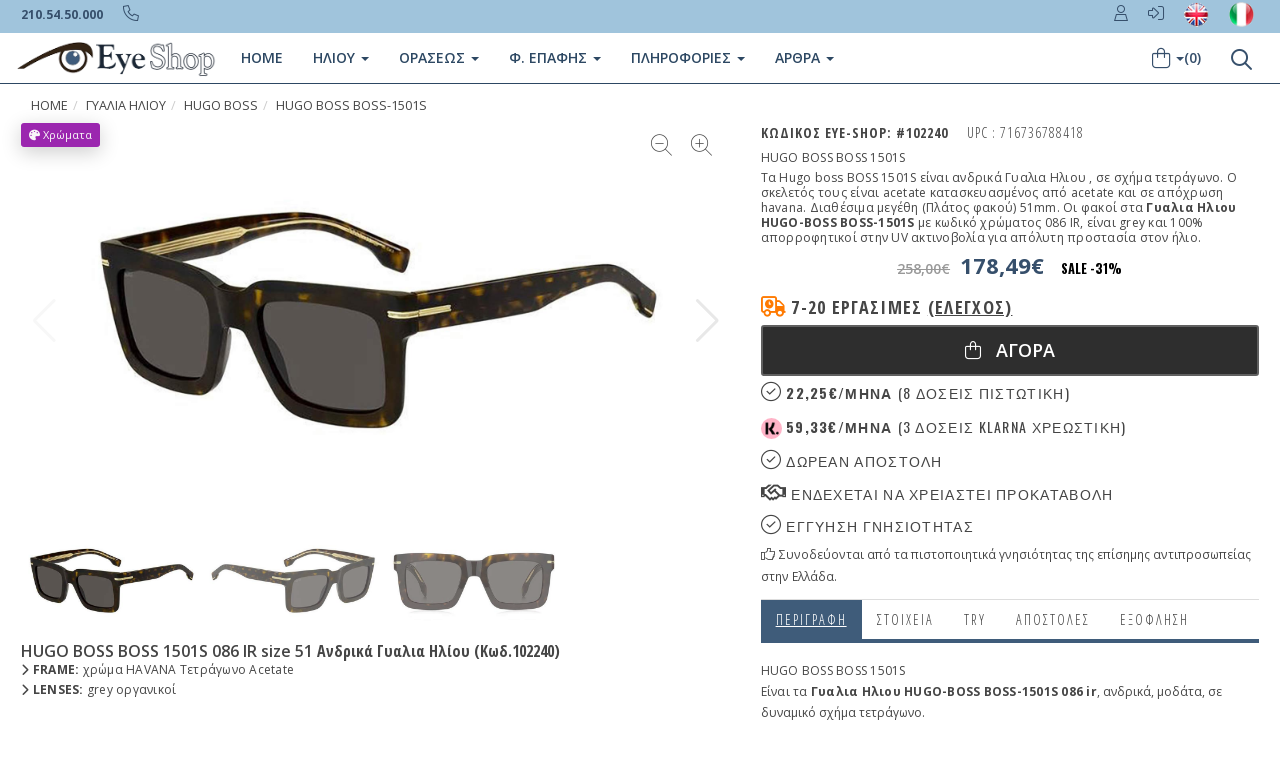

--- FILE ---
content_type: text/html
request_url: https://www.eye-shop.gr/eye-shop/gr/products_sun_det/102240/hugo-boss-sunglasses/hugo-boss-boss-1501s-086-ir-51-gyalia-hlioy.html
body_size: 24113
content:
<!DOCTYPE html>


 <!--[if IE 7]> <html class="ie7" lang="el"> <![endif]-->
<!--[if IE 8]> <html class="ie8" lang="el"> <![endif]-->
<!--[if IE 9]> <html class="ie9" lang="el"> <![endif]-->
<!--[if !IE]><!-->
 <html xmlns="http://www.w3.org/1999/xhtml" lang="el" xml:lang="el">
 <head>

<base href="www.eye-shop.gr/eye-shop/gr/" />
    <!--<![endif]-->
    
    <meta charset="utf-8">
    <meta name="viewport" content="width=device-width, initial-scale=1.0">

    <link rel="preload" fetchpriority="high" as="image" href="/eye-shop/image/sun/hugo-boss/hugo-boss102240.jpg" type="image/jpg">
    <link rel="preload" fetchpriority="high" as="image" href="/eye-shop/image/sun/hugo-boss/hugo-boss102240c1.jpg" type="image/jpg">
    <link rel="preload" fetchpriority="high" as="image" href="/eye-shop/image/sun/hugo-boss/hugo-boss102240c2.jpg" type="image/jpg">

    <!-- Fav and touch icons -->
    <link rel="apple-touch-icon-precomposed" sizes="144x144" href="/assets/ico/apple-touch-icon-144-precomposed.png">
    <link rel="apple-touch-icon-precomposed" sizes="114x114" href="/assets/ico/apple-touch-icon-114-precomposed.png">
    <link rel="apple-touch-icon-precomposed" sizes="72x72" href="/assets/ico/apple-touch-icon-72-precomposed.png">
    <link rel="apple-touch-icon-precomposed" href="/assets/ico/apple-touch-icon-57-precomposed.png">
    <title>
    HUGO BOSS BOSS 1501S 086 IR 51 - Γυαλια Ηλιου   αγορα 
    </title>
    <meta http-equiv="Content-Type" content="text/html; charset=utf-8" />
    <meta http-equiv="X-UA-Compatible" content="IE=edge" />
    <meta name="Description" content="HUGO BOSS BOSS 1501S 086 ir Γυαλια Ηλιου  ανδρικά σε χρώμα havana  grey τετράγωνο 51 Γνήσια με εγγύηση "/>
    <meta name="Keywords" content="hugo-boss boss-1501s, 086 ir, γυαλια ηλίου, BOSS 1501S,γυαλια ηλιου BOSS 1501S, hugo boss ανδρικά, 086 ir, gyalia ilioy, gyalia hliou, Γυαλιά" />
    <link rel="canonical" href="https://www.eye-shop.gr/eye-shop/gr/products_sun_det/102240/hugo-boss-sunglasses/hugo-boss-boss-1501s-086-ir-51-gyalia-hlioy.html" />
    <link rel="alternate" title="Sunglasses hugo boss BOSS 1501S 086 ir" href="https://www.eye-shop.eu/eye-shop/gr/en_products_sun_det/102240/hugo-boss_sunglasses/hugo-boss-boss-1501s-086-ir-51-sunglasses.html" hreflang="en-us" />
    <link rel="alternate" title="Occhiali da Sole hugo boss BOSS 1501S 086 ir" href="https://www.occhialidasole-shop.it/eye-shop/gr/occhiale-da-sole/102240/hugo-boss_occhiali-da-sole/hugo-boss-boss-1501s-086-ir-51-occhiali-da-sole.html" hreflang="it-it"/>
    <meta name="copyright" content="Eye-Shop" />
    <meta name="author" content="Eye-Shop" />
    <meta name="Language" content="gr" />
    <meta name="content-language" content="gr" />
    <meta name="revisit-after" content="1 days" />
    <meta name="robots" content="index, follow, noodp, noydir" />    
    <meta property="og:title" content="HUGO BOSS BOSS 1501S 086 IR 51 - Γυαλια Ηλιου   αγορα "/>
    <meta property="og:type" content="product" />
    <meta property="og:url" content="https://www.eye-shop.gr/eye-shop/gr/products_sun_det/102240/hugo-boss-sunglasses/hugo-boss-boss-1501s-086-ir-51-gyalia-hlioy.html" />
    <meta property="og:image" content="https://www.eye-shop.gr/eye-shop/image/sun/hugo-boss/hugo-boss102240large.jpg"/>
    <meta property="og:site_name" content="Eye-Shop.gr"/>
    <meta property="fb:locale" content="el_gr" />
    <meta property="og:description" content="HUGO BOSS BOSS 1501S 086 ir Γυαλια Ηλιου  ανδρικά σε χρώμα havana  grey τετράγωνο 51 Γνήσια με εγγύηση . 2026 "/>

    
    <meta name="twitter:card" content="summary_large_image">
    <meta name="twitter:site" content="@Eye_Shop">
    <meta name="twitter:title" content="HUGO BOSS BOSS 1501S 086 IR 51 - Γυαλια Ηλιου   αγορα ">
    <meta name="twitter:description" content="HUGO BOSS BOSS 1501S 086 ir Γυαλια Ηλιου  ανδρικά σε χρώμα havana  grey τετράγωνο 51 Γνήσια με εγγύηση  με ΔΩΡΕΑΝ φακούς">
    <meta name="twitter:creator" content="@Eye_Shop">
    <meta name="twitter:image:src" content="https://www.eye-shop.gr/eye-shop/image/sun/HUGO-BOSS/HUGO-BOSS102240Large.jpg">
    <meta name="twitter:domain" content="https://www.eye-shop.gr/eye-shop/gr/products_sun_det/102240/hugo-boss-sunglasses/hugo-boss-boss-1501s-086-ir-51-gyalia-hlioy.html">
    <meta property="fb:locale" content="el_gr" />
    <meta property="HUGO BOSS BOSS 1501S 086 ir Γυαλια Ηλιου  ανδρικά σε χρώμα havana  grey τετράγωνο 51 Γνήσια με εγγύηση  ΔΩΡΕΑΝ φακούς μοντέλα 2026"/>
    <link rel="shortcut icon" href="/favicon.png" />
     
     
   
    
    <link rel="preload" href="https://cdnjs.cloudflare.com/ajax/libs/twitter-bootstrap/3.3.5/css/bootstrap.min.css" as="style">   
    <link rel="preload" href="/assets/css/style2016.css" as="style" crossorigin="anonymous">  
    <link rel="preload" href="//fonts.googleapis.com/css?family=Open+Sans+Condensed:300,700&subset=latin,greek" as="style" crossorigin="anonymous">     

    <link rel="preload" href="/assets/formvalidation/dist/css/formvalidation.min.css" as="style">

    
    <link rel="stylesheet" href="https://cdnjs.cloudflare.com/ajax/libs/twitter-bootstrap/3.3.5/css/bootstrap.min.css">
    <link rel="stylesheet" href="/assets/css/style2016.css" crossorigin="anonymous">
    <link rel="stylesheet" href="//fonts.googleapis.com/css?family=Open+Sans+Condensed:300,700&subset=latin,greek" crossorigin="anonymous">

 
   <link rel="stylesheet" href="/assets/formvalidation/dist/css/formvalidation.min.css">
     <!--[if lt IE 9]>
    <script src="https://oss.maxcdn.com/libs/html5shiv/3.7.0/html5shiv.js"></script>
    <script src="https://oss.maxcdn.com/libs/respond.js/1.3.0/respond.min.js"></script>
    <![endif]-->
    <!--[if IE]><script type="text/javascript" src="/dmx/lib/excanvas-compressed.js"></script><![endif]-->

   


  
<script src="https://cdnjs.cloudflare.com/ajax/libs/jquery/2.1.3/jquery.min.js" integrity="sha512-egJ/Y+22P9NQ9aIyVCh0VCOsfydyn8eNmqBy+y2CnJG+fpRIxXMS6jbWP8tVKp0jp+NO5n8WtMUAnNnGoJKi4w==" crossorigin="anonymous" referrerpolicy="no-referrer"></script>
  
<script type="application/ld+json">
{
	"@context":"http://schema.org",
	"@type":"Organization",
	"name":"EyeShop Optical Store",
	"url":"https://www.eye-shop.gr",
	"sameAs":[
	"https://www.facebook.com/EyeShopGR",
	"https://twitter.com/Eye_Shop",
	"http://pinterest.com/eyeshopgr",
	"https://www.instagram.com/eyeshopgr",
	"https://www.youtube.com/user/EyeShopgr"
	]
}

</script>

   




<script type="application/ld+json">
{
  "@context": "http://schema.org/",
  "@type": "Product",
  "name": "Hugo boss BOSS 1501S 086 IR Γυαλια ηλιου ",  
  "url":"https://www.eye-shop.gr/eye-shop/gr/products_sun_det/102240/hugo-boss-sunglasses/hugo-boss-boss-1501s-086-ir-51-gyalia-hlioy.html",
  "image": "https://www.eye-shop.gr/eye-shop/image/sun/hugo-boss/hugo-boss102240largenw.jpg",
  "description": "Hugo boss boss 1501s 086 ir γυαλια ηλιου  ανδρικά σε χρώμα havana  grey τετράγωνο 51 γνήσια με εγγύηση ",
  "model": "BOSS 1501S 086 IR Γυαλια ηλιου ",
  "gtin13": "716736788418",
  "productID": "102240",

   
  "color": "havana",
   
  
  "sku": "716736788418",  
  	 
  "brand": {
    "@type": "brand",
    "name": "Hugo boss",
    "logo": "https://www.eye-shop.gr/eye-shop/image/sun/logos/hugo-boss.jpg"
  },
  
  "offers": {
    "@type": "Offer",
    "priceCurrency": "EUR",
    "price": "178.49",
    "priceValidUntil": "2026-01-28T13:00-0800",
	"url":"https://www.eye-shop.gr/eye-shop/gr/products_sun_det/102240/hugo-boss-sunglasses/hugo-boss-boss-1501s-086-ir-51-gyalia-hlioy.html",
    "itemCondition": "http://schema.org/NewCondition",
 
     "availability": "https://schema.org/OutOfStock" 


	}

 



  
	
	
	
		

 
	   

}

</script>

<script type="application/ld+json">
{
  "@context": "http://schema.org",
  "@type": "BreadcrumbList",
  "itemListElement": [{
    "@type": "ListItem",
    "position": 1,
    "item": {
      "@id": "https://www.eye-shop.gr/default.asp",
      "name": "Αρχική",
      "image": ""
    }
  },{
    "@type": "ListItem",
    "position": 2,
    "item": {
      "@id": "https://www.eye-shop.gr/gyalia-hliou.asp",
      "name": "Γυαλια Ηλιου ",
      "image": ""
    }
  },{
    "@type": "ListItem",
    "position": 3,
    "item": {
      "@id": "https://www.eye-shop.gr/gyalia-hliou.asp?a_ccode=hugo-boss&mytype=gyalia-ilioy&a_type=4",
      "name": "hugo boss",
      "image": ""
    }
  },{
    "@type": "ListItem",
    "position": 4,
    "item": {
      "@id": "https://www.eye-shop.gr/gyalia-hliou.asp?a_ccode=hugo-boss&b_model=boss-1501s&a_type=4&a_availab=2",
      "name": "hugo boss&nbsp;BOSS 1501S&nbsp;086 ir",
      "image": ""
    }
  }]
}
</script>
    
<style type="text/css">
.hrmargin5{
	margin-bottom: 8px;
	margin-top: 5px;
}
.round{
  border-radius: 50%;
}
.clear {
	clear:both
}

.discount1{
  color: black;
  float: none !important;
  font-weight: 600 ;
  font-size: 0.7em ;
  display: inline-block;
  font-family: Oswald, Helvetica Neue, Helvetica, Arial, sans-serif;
}
.cart-actions {
margin-bottom: 0px !important;
}
.newborder{
	border: 1px solid #bdc3c7;
    color: #337ab7;
    background: none;
    text-shadow: none;
}
.swiper-button-zoom-in,
.swiper-button-zoom-out {
    position: absolute;
    top: 5px;
    z-index: 1000;
    cursor: pointer;
    padding: 9px;
    font-size: 1.5em;
    line-height: 0.6;
}

.swiper-button-zoom-in {
  right: 10px;
}

.swiper-button-zoom-out {
  right: 50px;
}


  .post-description {
   
    font-size: 16px;
    line-height: 1.625;
    font-weight: 300;
    text-align: left ;
  }
.swiper-prevent-content-shift {
  --swiper-slidesPerView: 1;
  --swiper-spaceBetween: 3px;
  --swiper-SwiperSlide-width: calc(
    (100%
    - ( var(--swiper-slidesPerView) - 1 )
    * var(--swiper-spaceBetween))
    / var(--swiper-slidesPerView)
  );
}
  .swiper-slide {
    width: var(--swiper-SwiperSlide-width);
    /* Only horizontal swipers need this because vertical ones have fixed width and height */
    margin-left: var(--swiper-spaceBetween);
  }




.promo-2sub {
    background: #c7ffe3;
    font-size: 1.1em;
    letter-spacing: .5px;
    margin-bottom: 15px;
    padding: 12px 3px 12px 3px ;
    text-align: center;
    text-transform: uppercase;
    font-weight: 600 !important;
}

    @media (max-width: 575.98px) {
   .margintop8 {
    margin-top: 5px;
               }
            }

 .inline {
	display: inline-block;
  }
.product-subtitle1 {
    line-height: 1.3 !important;
    font-weight: 500;
}
.mydoubletapDiv {
    position: relative;
    left: 100px;
    top: 30px;
    overflow: visible;
    z-index: 105;

}
.mydoubletapDivABS {
    position: absolute;
    font-family: 'Oswald', sans-serif;
    font-size: 28px;
    font-weight: 400;
}

.swiper-button-next, .swiper-button-prev {
	color: #e8e8e8 !important;
}
.fiximage {
  display: block;
  max-width:1500px;
  max-height:1000px;
  width: auto;
  height: auto;
}

.myavailabletext {
  font-weight: 700;
  width: auto;
  text-transform: uppercase;
}

.myavailabletextblu {
  color: #3498db;
}
.myavailabletextred {
  color: #ff0000;
}

.center {
  margin: auto;
  text-align: center;
}
.large-price {
    font-size: 22px;
    font-weight: 700;
    color: #364f6b;
    width: auto;
    display: inline-block;
}
.disabledbutton {
    pointer-events: none; 
    opacity: 0.4;
}
.imgmaxheight18 {
    max-height: 18px;
    font-size: 18px;
}
#formreview .form-control-feedback {
    pointer-events: auto;
}
#formreview .form-control-feedback:hover {
    cursor: pointer;
}  


.section-title-inner { 
    font-size: 20px;
    line-height: 20px;
}
.myhidden {
        display: none;	
}
.rating-container .caption {
    display: none !important;
}
.rating-container .clear-rating {
    display: none !important;
}
.rating-xs {
    font-size: 1.4em !important;
}
.rating-disabled .rating {
     cursor: pointer !important;
}




.alert1-success {
   /* background-color: #f1f6f9; */ 
   /* border-color: #e0e2f1; */ 
    color: #1d5f9d;
}




            
           
			
			.myitem {
                z-index:100;
            }

.imgmaxheight15 {
   .alert1 max-height: 15px;
    font-size: 15px;
}

body,td,th {
	font-family: "Open Sans", sans-serif;
}
h1,h2,h3,h4,h5,h6 {
	font-family: "Open Sans", sans-serif;
}

 




    .swiper {
      width: 100%;
      height: 100%;
    }

    .swiper-slide {
      text-align: center;
      font-size: 18px;
      background: #fff;
      display: flex;
      justify-content: center;
      align-items: center;
    }

    .swiper-slide img {
      display: block;
      width: 100%;
      height: 100%;
      object-fit: contain;
    }

 

    .swiper {
      width: 100%;
      height: 250px;
      margin-left: auto;
      margin-right: auto;
    }

    .swiper-slide {
      background-size: cover;
      background-position: center;
    }
    .mySwiper2 {
     /* height: 60% !important; */
      height: 400px !important;       
      width: 100%;
      overflow: hidden;
    }

    .mySwiper {
       /*  height: 20%;*/
      height: 120px !important; 
      max-height: 120px;
      overflow: 
      box-sizing: border-box;
      padding: 5px 0;
    }

 @media (max-width: 480px){
    .mySwiper2 {
     /* height: 60%; */
      height: 230px !important;        
      width: 100%;
      overflow: hidden;
    }

    .mySwiper {
     /* height: 20%;*/
      height: 120px !important; 
      max-height: 120px;
      overflow: hidden;
      box-sizing: border-box;
      padding: 5px 0;
    }
     .product-title1{
    text-transform: none !important;
    font-weight: 600 !important;
    font-size: 1em
    }

}
    .mySwiper .swiper-slide {
      width: 30%;
      height: 100%;
      opacity: 0.7;
    }

    .mySwiper .swiper-slide-thumb-active {
      opacity: 1;
    }

    .swiper-slide img {
      display: block;
      width: 100%;
      height: 100%;
      object-fit: contain;
    }

    .product-title1{
    text-transform: none !important;
    }
 
</style>  
 


 <script src="https://cdn.jsdelivr.net/npm/swiper@11/swiper-bundle.min.js"></script>
<!-- Google Tag Manager -->
<script>(function(w,d,s,l,i){w[l]=w[l]||[];w[l].push({'gtm.start':
new Date().getTime(),event:'gtm.js'});var f=d.getElementsByTagName(s)[0],
j=d.createElement(s),dl=l!='dataLayer'?'&l='+l:'';j.async=true;j.src=
'https://www.googletagmanager.com/gtm.js?id='+i+dl;f.parentNode.insertBefore(j,f);
})(window,document,'script','dataLayer','GTM-WMBJF9Z');</script>
<!-- End Google Tag Manager -->

<!-- Google tag (gtag.js) -->
<script async src="https://www.googletagmanager.com/gtag/js?id=G-3883VXD953"></script>
<script>
  window.dataLayer = window.dataLayer || [];
  function gtag(){dataLayer.push(arguments);}
  gtag('js', new Date());

  gtag('config', 'G-3883VXD953');
</script>


<script
  type="text/javascript"
  src="https://app.termly.io/resource-blocker/a563d328-5ef6-4e15-9328-a02467a8a35d?autoBlock=off"
></script>



<script src="https://eu1-config.doofinder.com/2.x/48b11888-3b0e-49bb-ba66-1e6b786dc801.js" async></script>


 
    </head>

<!-- Modal review start -->
 <div class="modal fade" id="modal-review" tabindex="-1" role="dialog" >
 
</div>
<!-- /.Modal review end-->


<!-- Modal bestprice start -->
 <div class="modal fade" id="modal-bestprice" tabindex="-1" role="dialog" >
 
</div>
<!-- /.Modal bestprice end-->

   <div class="modal fade" id="color-details-modal" tabindex="-1" role="dialog" aria-hidden="true">
      <!-- Content will be loaded here from "remote.php" file -->     
    </div>
    
  <!-- Prescription Details Modal  -->
    <div class="modal fade" id="prescription-details-modal" tabindex="-1" role="dialog" aria-hidden="true">
      <!-- Content will be loaded here from "remote.php" file -->
    </div>
    <!-- End Prescription Details Modal --> 

     <!-- Klarna Details Modal  -->
      <div class="modal fade" id="klarna-details-modal" tabindex="-1" role="dialog" aria-hidden="true">
      <div class="modal-dialog">
        <div class="modal-content">
            <div class="modal-header">
            <button type="button" class="close" data-dismiss="modal" aria-hidden="true"><i class="fa fa-times"></i> Close</button>
            <h4 class="modal-title" id="myModalLabel"><i class="fa fa-info-circle"></i> Σχετικά με την Klarna</h4>
            </div>
            <div class="modal-body">
            	<h3><b>Πληρωμή σε 3 δόσεις, άτοκα</b></h3>
            	<div align="left">
           <img src="/eye-shop/gr/image/klarna-L.png" alt="klarna buy now pay later">
            	</div>
                
                Με την Klarna μπορείτε να κάνετε αγορές τώρα και να πληρώσετε αργότερα, στο Eye-Shop. <br>
                Αποκτήστε τα γυαλιά που σας αξίζουν, με τη <b>χρεωστική σας κάρτα και πληρώστε σε 3 άτοκες δόσεις χωρίς επιβάρυνση</b>.

            </div>
            <div class="modal-footer">
                <button type="button" class="btn btn-default" data-dismiss="modal">Κλείσε</button>
               
        </div>
    </div>
  </div>
    </div>
    <!-- End Klarna Details Modal --> 

     <!-- Tbi Details Modal  -->
    <div class="modal fade" id="tbi-details-modal" tabindex="-1" role="dialog" aria-hidden="true">
      <div class="modal-dialog">
        <div class="modal-content">
            <div class="modal-header">
            <button type="button" class="close" data-dismiss="modal" aria-hidden="true"><i class="fa fa-times"></i> Close</button>
            <h4 class="modal-title" id="myModalLabel"><i class="fa fa-info-circle"></i> Σχετικά με την TBI Bank</h4>
            </div>
            <div class="modal-body">
            <h3><b>Πληρωμή σε 4 δόσεις, άτοκα</b></h3>
            	<div align="left">
               <img src="/eye-shop/gr/image/tbi-bank-L.jpg" alt="Tbi Bank buy now pay later">
            	</div>
               
                <h3><b>Buy now Pay later</b></h3>
                Με την TBI Bank μπορείτε να κάνετε αγορές τώρα και να πληρώσετε αργότερα, στο Eye-Shop. <br>
                Αποκτήστε τα γυαλιά που σας αξίζουν, με τη <b>χρεωστική σας κάρτα και πληρώστε σε 4 άτοκες δόσεις</b> με 0% επιτόκιο.

            </div>
            <div class="modal-footer">
                <button type="button" class="btn btn-default" data-dismiss="modal">Κλείσε</button>
               
        </div>
    </div>
  </div>
    </div>
    <!-- End Tbi Details Modal -->     


    <body> 



    
    <!-- Fixed navbar start -->

<link rel="stylesheet" href="/assets/formvalidation/dist/css/formvalidation.min.css">
<link rel="stylesheet" href="https://kit.fontawesome.com/63758f2908.css" crossorigin="anonymous">


<!-- Google Tag Manager (noscript) -->
<noscript><iframe src="https://www.googletagmanager.com/ns.html?id=GTM-WMBJF9Z"
height="0" width="0" style="display:none;visibility:hidden"></iframe></noscript>
<!-- End Google Tag Manager (noscript) -->




<!-- Meta Pixel Code -->
<script>
!function(f,b,e,v,n,t,s)
{if(f.fbq)return;n=f.fbq=function(){n.callMethod?
n.callMethod.apply(n,arguments):n.queue.push(arguments)};
if(!f._fbq)f._fbq=n;n.push=n;n.loaded=!0;n.version='2.0';
n.queue=[];t=b.createElement(e);t.async=!0;
t.src=v;s=b.getElementsByTagName(e)[0];
s.parentNode.insertBefore(t,s)}(window, document,'script',
'https://connect.facebook.net/en_US/fbevents.js');
fbq('init', '309320098233791');
fbq('track', 'PageView');
fbq('init', '309320098233791', {
  em: 'email@email.com',   // Values will be hashed automatically by the pixel using SHA-256
  ph: '1234567890',
  ...
});
</script>
<noscript><img height="1" width="1" style="display:none"
src="https://www.facebook.com/tr?id=309320098233791&ev=PageView&noscript=1"
/></noscript>
<!-- End Meta Pixel Code -->



<script async src="//go.linkwi.se/delivery/js/tl.js"></script>
<script>
window.lw=window.lw||function(){(lw.q=lw.q||[]).push(arguments)};lw
.l=+new Date;
lw("setProgram", "9");
lw("setDecimal", ",");
</script>





<style type="text/css">
.myfa-xl {
    font-size: 1.4em !important;
    line-height: .04167em !important;
    vertical-align: -0.14em !important;
}

@media (max-width: 480px) {
    .myfa-xl {
    font-size: 1.9em !important;
    line-height: .04167em !important;
    vertical-align: -0.32em !important;
}
.navbar-tshop {
    margin-top: 0px;
}
   .margintop8 {
    margin-top: -7px;
    }
   .navbar-toggle {
    margin-right: 0px !important;
   }
}


#formregister .form-control-feedback {
    pointer-events: auto;
}
#formregister .form-control-feedback:hover {
    cursor: pointer;
}
#formlogin .form-control-feedback {
    pointer-events: auto;
}
#formlogin .form-control-feedback:hover {
    cursor: pointer;
}
#mydivmessage {z-index: 100000;
}

h1 { 
	 margin:0;
	 display:inline;
	 font-size:inherit;
	 font-weight:inherit;
	 line-height:inherit;
	 }
	 
.logo100 {
    min-height: 80px;
}

.logoimage60 {
	min-height: 50px;
}
  .imgRMobileWrap {
    float: right;
    margin: 0 0 20px 20px;
}



.media, .media-body {
    overflow: hidden;
    zoom: 1;
}
.media-left, .media>.pull-left {
    float: left;
}

.media-body, .media-left, .media-right {
    display: table-cell;
    vertical-align: top;
}

.sidebar-list li a {
    position: relative;
}

.collapseItem li a, .sidebar-list li a {
    font-size: 13px!important;
    color: #888888;
    width: 100%;
    display: block;
    line-height: 20px;
    padding: 7px 0 7px 14px;
    transition: all 0.3s ease-in-out;
}
</style>
<style>
@media (min-width: 767px) {
    .margintop8 {
        margin-top: -14px;
    }
}  
.example1 {
 height: 40px;  
 overflow: hidden;
 position: relative;
}
.example1 h4 {
 font-size: 1.1em;
 color: blue;
 position: absolute;
 width: 100%;
 height: 100%;
 margin: 0;
 line-height: 40px;
 text-align: center;
 /* Starting position */
 -moz-transform:translateX(100%);
 -webkit-transform:translateX(100%);    
 transform:translateX(100%);
 /* Apply animation to this element */  
 -moz-animation: example1 15s linear infinite;
 -webkit-animation: example1 15s linear infinite;
 animation: example1 15s linear infinite;
}
/* Move it (define the animation) */
@-moz-keyframes example1 {
 0%   { -moz-transform: translateX(100%); }
 100% { -moz-transform: translateX(-100%); }
}
@-webkit-keyframes example1 {
 0%   { -webkit-transform: translateX(100%); }
 100% { -webkit-transform: translateX(-100%); }
}
@keyframes example1 {
 0%   { 
 -moz-transform: translateX(100%); /* Firefox bug fix */
 -webkit-transform: translateX(100%); /* Firefox bug fix */
 transform: translateX(100%);       
 }
 100% { 
 -moz-transform: translateX(-100%); /* Firefox bug fix */
 -webkit-transform: translateX(-100%); /* Firefox bug fix */
 transform: translateX(-100%); 
 }
}
</style>






 
<div class="container" id="mydivmessage" style="display:none;">
<div class="alert alert-success" >

<button aria-label="Close" onclick="document.getElementById('mydivmessage').style.display='none';">X</button>
  <div id="mydivtext">
   <strong>Success!</strong>
   </div>
</div>

</div>


 <!-- Modal Login start -->
    <div class="modal signUpContent fade" id="ModalLogin" tabindex="-1" role="dialog" >
      <div class="modal-dialog">
      
     
        <div class="modal-content">
          <div class="modal-header">
            <button type="button" class="close" data-dismiss="modal" aria-hidden="true"> &times; </button>
            <h3 class="modal-title-site text-center" > Συνδεση </h3>
          </div>
          <div class="modal-body">
          
          <form method="post" name="formlogin" id="formlogin"> 
         
    
    
    <div class="form-group login-email">
        <input type="text"  id="login-email" class="form-control" name="email" placeholder="To email σου" />
    </div>

    <div class="form-group login-password">
        <input type="password" id="login-password" class="form-control" name="pass" placeholder="Ο κωδικός σου" />
    </div>
    
    
            
            
            <div class="form-group">
            
              <div >
                <div class="checkbox login-remember">
                  <label>
                    <input name="rememberme"  value="forever" checked="checked" type="checkbox">
                    Να με θυμάσαι</label>
                </div>
              </div>
            </div>
            <div >
            
            
            
       <div class="row">
                 <div class="col-lg-12 col-md-12 col-sm-12 col-xs-12" id="mylogin">
              <button type="submit" class="btn  btn-block btn-lg btn-primary" ><i class="fas fa-sign-in-alt"></i> Σύνδεση</button>
                 </div>
           
         
           
              
              
      </div> 
            
                  <div id="loading">
              
                  </div>
            </div>
           </form> 
            <!--userForm-->
          </div>
          <div class="modal-footer">
            <p class="text-center"> Δεν εχεις λογαριασμό? <a data-toggle="modal"  data-dismiss="modal"> Εγγραφή. </a> <br>
              <a href="/forgot-password.asp" > Έχασες το password? </a></p>
          </div>
        </div>
        
        <!-- /.modal-content -->
      </div>
      <!-- /.modal-dialog -->
    </div>
    <!-- /.Modal Login -->
    
    
    
    
    <!-- Modal Signup start -->
    <div class="modal signUpContent fade" id="ModalSignup" tabindex="-1" role="dialog" >
 
     
       <div class="modal-dialog">
        
      
        <div class="modal-content">
         
          <div class="modal-header"> 
            <button type="button" class="close" data-dismiss="modal" aria-hidden="true"> &times; </button>
            <h4 class="modal-title-site text-center" > ΝΕΟΣ ΛΟΓΑΡΙΑΣΜΟΣ </h4>
          </div>
          <div class="modal-body">

            
              <form method="post" name="formregister" id="formregister">
            
                
            
            <div class="form-group reg-username">
                <input name="username" id="register-user" class="form-control input"  placeholder="Το Username σου" type="text">
            </div>
            
            <div class="form-group reg-email">
                <input name="email" id="register-email" class="form-control input"  placeholder="To email σου" type="text">
            </div>
            
            <div class="form-group reg-password">           
                <input name="pass" id="register-password" class="form-control input"   placeholder="Κωδικός password" type="password">      
            </div>
            
           <div class="form-group reg-password">        
                <input name="pass2" id="register-password2" class="form-control input"  placeholder="Επιβεβαίωση Κωδικού" type="password"> 
            </div>
              
              
              
            <div class="form-group">
              <div >
                <div class="checkbox login-remember">
                  <label>
                    <input name="rememberme" id="rememberme" value="forever" checked="checked" type="checkbox">
                    Να με θυμάσαι </label>
                </div>
              </div>
            </div>
            <div >
              <div >
              
              
              
                <div class="row">
                 <div class="col-lg-6 col-md-6 col-sm-6 col-xs-12" id="myregister">
               <button type="submit" class="btn  btn-block btn-lg btn-primary">Εγγραφή</button>
                 </div>
           
              
               <div  class="col-lg-6 col-md-6 col-sm-6 col-xs-12" >
          <a class="btn btn-block btn-lg btn-primary" href="/account-1.asp">         
           <span><i class="fa fa-lock" aria-hidden="true"></i> Εγγραφή Secure</span></a>   
              </div>    
      </div> 
              
              
               
                 
                 <div id="registerloading">
              
                  </div>
                
              </div>
            </div>
            
        </form>   
            <!--userForm-->
          </div>
          <div class="modal-footer">
            <p class="text-center"> Είσαι ήδη μέλος? <a style="color: #900;" data-toggle="modal"  data-dismiss="modal" > Σύνδεση </a></p>
          </div>
        </div>
        
        
        

        
      
        <!-- /.modal-content -->
      </div>
      <!-- /.modal-dialog -->
     
    </div>


  <!-- Prescription Details Modal  -->
    <div class="modal fade" id="prescription-details-modal" tabindex="-1" role="dialog" aria-hidden="true">
      <!-- load-->
    </div>
    <!-- End Prescription Details Modal -->

 <!--  courier Details Modal (set cookie is on footer) -->


    <!-- End btn courier Details Modal -->


<div class="navbar navbar-tshop navbar-fixed-top megamenu" role="navigation">
  <div class="navbar-top">
    <div class="container">
      <div class="row">
        <div class="col-lg-6 col-sm-6 col-xs-5 col-md-6">
          <div class="pull-left ">
            <ul class="userMenu ">
              <li class=""> <a href="/eye-shop/gr/info.asp"> <span class="visible-lg">210.54.50.000</span><i class="fa-sharp fa-thin fa-circle-info hidden-lg"></i> </a> </li>
              <li class="phone-number"> <a href="callto:+00302105450000"> <span> <i class="fa-sharp fa-thin fa-phone"></i></span> </a> </li>
            </ul>
          </div>
        </div>
        <div class="col-lg-6 col-sm-6 col-xs-7 col-md-6 no-margin no-padding">
          <div id="logindiv" class="pull-right">
            
            
            <!--/.unlogged-start-->
            <ul class="userMenu logging">
              <li> <a href="/account-1.asp"><span class=""> <i class="fa-sharp fa-light fa-user"></i></span> </a> </li>
              <li> <a  data-toggle="modal" data-target="#ModalLogin"> <span class=""><i class="fa-light fa-right-to-bracket"></i></span>  </a> </li>
             
              <li> <a rel="nofollow" target="_blank" href="https://www.eye-shop.eu/eye-shop/gr/en_products_sun_det/102240/hugo-boss_sunglasses/hugo-boss-boss-1501s-086-ir-51-sunglasses.html"> <span class="visible-lg"><img class="img-responsive"  style=" max-height:27px; padding-top: 2px; " src="/eye-shop/gr/image/en.png" alt="Eye-Shop in english"></span><span class="hidden-lg hidden-xs"><img class="img-responsive"  style=" max-height:22px; padding-top: 2px; " src="/eye-shop/gr/image/en.png" alt="Eye-Shop in english"></span> </a> </li>
              <li> <a rel="nofollow" target="_blank" href="https://www.occhialidasole-shop.it/eye-shop/gr/occhiale-da-sole/102240/hugo-boss_occhiali-da-sole/hugo-boss-boss-1501s-086-ir-51-occhiali-da-sole.html"> <span class="visible-lg"><img class="img-responsive"  style=" max-height:27px; padding-top: 2px; " src="/eye-shop/gr/image/it.png" alt="Eye-Shop in Italiano"></span><span class="hidden-lg hidden-xs"><img class="img-responsive"  style=" max-height:22px; padding-top: 2px; " src="/eye-shop/gr/image/it.png" alt="Eye-Shop in Italiano"></span> </a> </li>
              
            </ul>
            <!--/.unlogged-end-->
            
          </div>
        </div>
      </div>
    </div>
  </div>
  <!--/.navbar-top-->
  
  <div class="container">
    <div class="navbar-header"> 


   <button type="button" class="navbar-toggle pull-left" data-toggle="collapse" data-target=".navbar-collapse"> <span class="sr-only"> Toggle navigation </span> <span class="icon-bar"> </span> <span class="icon-bar"> </span> <span class="icon-bar"> </span> </button>    

         <a class="navbar-brand" href="/"> <img class="margintop8" src="/images/logoeye2.png" width="200" height="58"  alt="Eye-Shop"> </a>


        <button type="button" class="navbar-toggle dropdown search-box getFullSearch pull-right colorWhite" style=" height:auto !important"> <i class="fa-regular fa-magnifying-glass fa-xl"> </i> </button>  
  
      
     
      <div id="btn2" > 
        <a class="navbar-toggle cartRespons colorWhite" data-toggle="collapse" data-target=".navbar-cart" > <i class="fa-light fa-bag-shopping fa-xl"></i>
        <div class="float-right" id="mycartnum1"></div>
        </a> 
        
       
        <!-- mobile minicart start-->
        
        <div id="mobicart" class="navbar-cart collapse">
          <div class="cartMenu  col-lg-4 col-xs-12 col-md-4 ">
            <div class="w100 miniCartTable scroll-pane" style="padding: 5px;">
              <div class="containerCart"> </div>
            </div>
            <!--/.miniCartTable-->
            
            <div class="miniCartFooter  miniCartFooterInMobile text-right"> <a href="/eye-shop/gr/revieworder.asp" class="btn btn-sm btn-primary"> <i class="fa-light fa-bag-shopping fa-xl"> </i> </a> <a href="/eye-shop/gr/checkout.asp" class="btn btn-sm btn-primary"> ΤΑΜΕΙΟ </a> </div>
            <!--/.miniCartFooter--> 
            
          </div>
          <!--/.cartMenu--> 
        </div>
        
        <!-- mobile minicart end--> 
        
      </div>
      <!--end of btn2 --> 

      <!-- this part for mobile --> 
      
    </div>
    <div class="navbar-collapse collapse">
      <ul class="nav navbar-nav" itemscope="itemscope" itemtype="http://www.schema.org/SiteNavigationElement">
        <li> <a href="/"> Home </a> </li>
        
        <!-- change width of megamenu = use class > megamenu-fullwidth, megamenu-60width, megamenu-40width -->
        
        <li id="navbutton1" class="dropdown megamenu-fullwidth"> <a data-toggle="dropdown" class="dropdown-toggle" itemprop="url" href="/gialia-iliou"><span itemprop="name">ΗΛΙΟΥ </span> 
          <b class="caret mobicaret"> </b> </a>

          <ul class="dropdown-menu navbuttcontainer">
          </ul>
          <!-- end navbuttcontainer1 --> 
          
        </li>
        <li id="navbutton2" class="dropdown megamenu-fullwidth"> <a data-toggle="dropdown" class="dropdown-toggle" itemprop="url" href="/gialia-orasews"> <span itemprop="name">ΟΡΑΣΕΩΣ</span> <b class="caret mobicaret"> </b> </a>
          <ul class="dropdown-menu navbuttcontainer">
          </ul>
          <!-- end navbuttcontainer2 --> 
          
        </li>
        <li id="navbutton3" class="dropdown megamenu-fullwidth"> <a data-toggle="dropdown" class="dropdown-toggle" itemprop="url" href="/fakoi-epafis.asp"><span itemprop="name"> Φ. ΕΠΑΦΗΣ</span> <b class="caret mobicaret"> </b> </a>
          <ul class="dropdown-menu navbuttcontainer">
    caret      </ul>
          <!-- end navbuttcontainer2 --> 
          
        </li>
        <li class="dropdown megamenu-fullwidth"> <a data-toggle="dropdown" class="dropdown-toggle visible-lg"> Πληροφοριες <b class="caret"> </b> </a>
                                                 <a data-toggle="dropdown" class="dropdown-toggle hidden-lg">Πληροφοριες <b class="caret"> </b> </a>
          <ul class="dropdown-menu">
            <li class="megamenu-content"> 
              <!-- megamenu-content -->
              
              <h3 class="promo-1 no-margin visible-lg"> www.eye-shop.gr Το μεγαλυτερο οπτικο καταστημα απο το 1978 </h3>
              <h3 class="promo-1sub visible-lg"> TO 1<sup>o</sup> ΟΠΤΙΚΟ ΚΑΤΑΣΤΗΜΑ ONLINE απο το 2000 με τις καλυτερες τιμες</h3>
              <ul class="col-lg-2  col-sm-2 col-md-2 unstyled noMarginLeft smoothscroll3 maxheight400">
                <li class="no-border">
                  <p> <strong> Εμείς </strong> </p>
                </li>
                <li><a href="/eye-shop/gr/profile1.asp" title=" Προφίλ">Προφίλ</a></li>
                <li><a href="/eye-shop/gr/contact.asp" title=" Επικοινωνία">Επικοινωνία</a></li>
                <li><a href="/eye-shop/gr/profile1.asp#address" title=" Πού είμαστε - χάρτης"> Πού είμαστε - χάρτης</a></li>
                <li><a href="/eye-shop/gr/pos-tha-pao-sto-eyeshop.asp" title=" Πως θα πάω στο κατάστημα - οδηγίες και χάρτης">Πως θα πάω στο κατάστημα οδηγίες και χάρτης</a></li>
                <li><a href="/eye-shop/gr/info.asp" title=" Faq">Faq</a></li>
                <li><a href="/eye-shop/gr/conditions.asp" title=" Όροι Χρήσης">Όροι Χρήσης</a></li>
              </ul>
              <ul class="col-lg-2  col-sm-2 col-md-2 unstyled">
                <li class="no-border">
                  <p> <strong> Πληροφορίες </strong> </p>
                </li>
                <li><a href="/eye-shop/gr/info.asp#shipping" title=" Αποστολές ">Αποστολές</a></li>
                <li><a href="/eye-shop/gr/info.asp#change" title=" Αλλαγές">Αλλαγές</a></li>
                <li><a href="/eye-shop/gr/info.asp#security" title=" Ασφάλεια">Ασφάλεια</a></li>
                <li><a href="/eye-shop/gr/info.asp#sizes" title=" Μεγέθη">Μεγέθη</a></li>
                <li><a href="/eye-shop/gr/info.asp#store" title=" Ωράριο">Ωράριο</a></li>
                <li><a href="/eye-shop/gr/info.asp#deposit" title=" Τράπεζες">Λογαριασμοί</a></li>
                <li><a href="/eye-shop/gr/info.asp#personal" title=" Προσωπικά δεδομένα" target="_blank">Προσωπικά δεδομένα</a></li>
                <li><a href="/odigies-katathesis-dikaiologhtikon-gia-optika-gyalia-ston-eoppy.asp" title=" Κατάθεση δικαιολογητικών ΕΟΠΠΥ για οπτικα">Κατάθεση στον ΕΟΠΠΥ</a></li>  
              </ul>
              <ul class="col-lg-2  col-sm-2 col-md-2 unstyled">
                <li class="no-border">
                  <p> <strong> Λογαριασμός μου</strong> </p>
                </li>
                <li> <a href="/account-1.asp" title=" Σύνδεση"> Σύνδεση </a> </li>
                <li> <a href="/account.asp"  title=" Λογαριασμός"> Λογαριασμός </a> </li>
                <li> <a href="/my-address.asp" title=" Διευθύνσεις μου"> Διευθύνσεις μου </a> </li>
                <li> <a href="/user-information.asp" title=" Χρήστης - τα στοιχεία μου"> Χρήστης </a> </li>
                <li> <a href="/wishlist.asp" title=" Wishlist Λίστα αγαπημένων"> Wishlist </a> </li>
                <li> <a href="/order-list.asp" title=" Παραγγελίες μου"> Παραγγελίες μου </a> </li>
                <li> <a href="/forgot-password.asp" title=" Ξέχασα τον Κωδικό μου"> Ξέχασα Κωδικό </a> </li>
                <li> <a href="/eye-shop/gr/checkout-0.asp" title=" Ταμείο"> Ταμείο </a> </li>
              </ul>
              <ul class="col-lg-2  col-sm-2 col-md-2 unstyled">
                <li class="no-border">
                  <p> <strong>Social Media </strong> </p>
                </li>
                  <li><a href="https://www.instagram.com/eyeshopgr/" title=" Find Us on Facebook" target="_blank">Instagram</a></li>
                
                <li><a href="http://www.facebook.com/Eyeshopgr" title=" Find Us on Facebook" target="_blank">Find Us on Facebook</a></li>
                <li><a href="http://www.twitter.com/Eye_Shop" title=" Follow us on Twitter" target="_blank">Follow&nbsp;us&nbsp;on&nbsp;Twitter</a></li>
                <li><a href="http://www.youtube.com/user/EyeShopgr?feature=sub_widget_1" title=" YouTube Channel Eye-Shop" target="_blank">YouTube&nbsp;Channel&nbsp;Eye-Shop</a></li>
              </ul>
              <ul class="col-lg-2  col-sm-2 col-md-2 unstyled">
                <li class="no-border">
                  <p> <strong>Μην Χάσετε </strong> </p>
                </li>
                <li><a href="/eye-shop/gr/products_sun_offers.asp" title=" Προσφορές γυαλιών ηλίου και οράσεως" itemprop="url" ><span itemprop="name">Προσφορές γυαλιών ηλίου οράσεως</span></a></li>
              </ul>
            </li>
          </ul>
        </li>
        
        <li class="dropdown megamenu-fullwidth"> <a data-toggle="dropdown" class="dropdown-toggle visible-lg" href="#"> Άρθρα <b class="caret"> </b> </a>
                                         <a data-toggle="dropdown" class="dropdown-toggle hidden-lg" href="#">  <i class="fa-light fa-newspaper fa-lg"></i><b class="caret"> </b> </a>
          <ul class="dropdown-menu">
            <li class="megamenu-content">     
            
           
              <ul class="col-lg-3  col-sm-3 col-md2 unstyled noMarginLeft smoothscroll3 maxheight400">
                <li class="no-border">
                  <p> <strong> <a href="/optika-arthra.asp" title=" Όλα τα Θέματα οπτικών">Όλα τα Θέματα οπτικών </a></strong> </p>
                </li>
                <li><a href="/optika-arthra.asp?artID=6" title=" Θέματα για τα Προβλήματα των Ματιών">Προβλήματα Ματιών</a></li>
                <li><a href="/optika-arthra.asp?artID=4" title=" Θέματα για Γυαλιά Ηλίου ">Θέματα για Γυαλιά Ηλίου</a></li>
                <li><a href="/optika-arthra.asp?artID=2" title=" Θέματα για φακούς γυαλιών οράσεως">Φακοί Γυαλιών Οράσεως</a></li>
                <li><a href="/optika-arthra.asp?artID=3" title=" Θέματα για σκελετούς γυαλιά οράσεως">Σκελετοί Γυαλιών Οράσεως</a></li>
                <li><a href="/optika-arthra.asp?artID=5" title=" Θέματα για Φακούς Επαφής">Θέματα για Φακούς Επαφής</a></li>
                <li><a href="/optika-arthra.asp?artID=7" title=" Infographics">Infographics</a></li>
                         
              </ul>
             
              
             
              
              <ul class="col-lg-2  col-sm-2 col-md-2 unstyled">
                <li class="no-border">
                  <p> <strong>Social Media </strong> </p>
                </li>
                 <li><a href="http://www.facebook.com/Eyeshopgr" title=" Find Us on Facebook" target="_blank">Find Us on Facebook</a></li>
           <li><a href="http://www.twitter.com/Eye_Shop" title=" Follow us on Twitter" target="_blank">Follow&nbsp;us&nbsp;on&nbsp;Twitter</a></li>
           <li><a href="http://www.youtube.com/user/EyeShopgr?feature=sub_widget_1" title=" YouTube Channel Eye-Shop" target="_blank">YouTube&nbsp;Channel&nbsp;Eye-Shop</a></li>
           <li><a href="http://eyeshopgr.tumblr.com/" title=" Eye-Shop στο Τumblr" target="_blank">Eye-Shop στο Τumblr</a></li>

              </ul>
              
              
              <ul class="col-lg-7  col-sm-7 col-md-7 unstyled">
                             
               <div   class="bl-inner">
                      
 
       
      
<div class="panel-body"> 
 
 
 
           <div class="media">
                    <a class="media-left" href="/kanei-kako-sta-matia-mas-na-forame-sinexeia-gyalia-hliou.asp">
                      <img class="media-object" style="max-height: 70px;" src="/images/blog/poso-kako-kanei-sta-matia-na-forame-gialia-hliou-to-vrady-sm.jpg" alt="Είναι κακό να φοράμε συνέχεια γυαλιά ηλίου;">
                    </a>
                    <div class="media-body">
                      <h5 class="media-heading"><a href="/kanei-kako-sta-matia-mas-na-forame-sinexeia-gyalia-hliou.asp">Είναι κακό να φοράμε συνέχεια γυαλιά ηλίου;</a></h5>
                      
                    </div>
           </div> 
      
  
  
           <div class="media">
                    <a class="media-left" href="/oi-5-koryfaies-taseis-sta-gialia-iliou-gia-to-2025.asp">
                      <img class="media-object" style="max-height: 70px;" src="/images/blog/oi-koryfaies-taseis-tis-modas-sta-gyalia-hlioy-gia-fetos-sm.jpg" alt="Οι Κορυφαίες τάσεις στα γυαλιά ηλίου 2025">
                    </a>
                    <div class="media-body">
                      <h5 class="media-heading"><a href="/oi-5-koryfaies-taseis-sta-gialia-iliou-gia-to-2025.asp">Οι Κορυφαίες τάσεις στα γυαλιά ηλίου 2025</a></h5>
                      
                    </div>
           </div> 
      
  
  
           <div class="media">
                    <a class="media-left" href="/andrika-gialia-iliou-poia-einai-kalytera-gia-to-sxima-tou-prosopou-mou.asp">
                      <img class="media-object" style="max-height: 70px;" src="/images/blog/kalitera-andrika-gialia-iliou-gia-to-sxima-prosopou-sm.jpg" alt="Τα καλύτερα ανδρικά γυαλιά ηλίου για το σχήμα του προσώπου σας">
                    </a>
                    <div class="media-body">
                      <h5 class="media-heading"><a href="/andrika-gialia-iliou-poia-einai-kalytera-gia-to-sxima-tou-prosopou-mou.asp">Τα καλύτερα ανδρικά γυαλιά ηλίου για το σχήμα του προσώπου σας</a></h5>
                      
                    </div>
           </div> 
      
  
  
           <div class="media">
                    <a class="media-left" href="/ta-kalytera-gynaikeia-gialia-iliou-gia-to-sxima-tou-prosopou-mou.asp">
                      <img class="media-object" style="max-height: 70px;" src="/images/blog/ta-kalytera-gynaikeia-gialia-iliou-gia-to-sxima-tou-prosopou-mou-sm.jpg" alt="Τα καλύτερα γυναικεία γυαλιά ηλίου για το σχήμα του προσώπου σας">
                    </a>
                    <div class="media-body">
                      <h5 class="media-heading"><a href="/ta-kalytera-gynaikeia-gialia-iliou-gia-to-sxima-tou-prosopou-mou.asp">Τα καλύτερα γυναικεία γυαλιά ηλίου για το σχήμα του προσώπου σας</a></h5>
                      
                    </div>
           </div> 
      
  
  
           <div class="media">
                    <a class="media-left" href="/ta-gialia-iliou-pou-tairiazoun-kalytera-sto-sxima-tou-proswpou-mou.asp">
                      <img class="media-object" style="max-height: 70px;" src="/images/blog/poio-sxima-gyalion-iliou-mou-pigainei-sm.jpg" alt="Ποιά γυαλιά ηλίου πηγαίνουν στο πρόσωπό μου">
                    </a>
                    <div class="media-body">
                      <h5 class="media-heading"><a href="/ta-gialia-iliou-pou-tairiazoun-kalytera-sto-sxima-tou-proswpou-mou.asp">Ποιά γυαλιά ηλίου πηγαίνουν στο πρόσωπό μου</a></h5>
                      
                    </div>
           </div> 
      
  
  
           <div class="media">
                    <a class="media-left" href="/vradini-odigisi-kai-polotika-gyalia.asp">
                      <img class="media-object" style="max-height: 70px;" src="/images/blog/vradini-odigisi-kai-polotika-gyaliasm.jpg" alt="Τα καλύτερα γυαλιά για νυχτερινή οδήγηση, αλήθεια και μύθος">
                    </a>
                    <div class="media-body">
                      <h5 class="media-heading"><a href="/vradini-odigisi-kai-polotika-gyalia.asp">Τα καλύτερα γυαλιά για νυχτερινή οδήγηση, αλήθεια και μύθος</a></h5>
                      
                    </div>
           </div> 
      
  
   






                    
                  </div>







                                      
                 </div>
               
               
               
               
               
               
               
               
               
               
               
               
               
               
              </ul>
         
         
              
            </li>
          </ul>
        </li>
   
      </ul>
      
      <!--- this part will be hidden for mobile version -->
      <div class="nav navbar-nav navbar-right hidden-xs">
        <div id="btn1" class="dropdown cartMenu "> <a href="/eye-shop/gr/revieworder.asp" class="dropdown-toggle cartRespons float" data-toggle="dropdown"> <span class="shopping-cart" > <i class="shopping-cart fa-light fa-bag-shopping fa-xl"> </i>
          <div id="mycartnum2" class="pull-right">(0)</div>
          <b class="caret"> </b> </span> </a>
          <div class="dropdown-menu col-lg-4 col-xs-12 col-md-4 ">
            <div  class="w100 miniCartTable scroll-pane" style="padding: 5px;">
              <div class="containerCart"> </div>
            </div>
             <!--/.miniCartTable-->
            
            <div class="miniCartFooter  miniCartFooterInMobile text-right"> <a href="/eye-shop/gr/revieworder.asp" class="btn btn-sm btn-primary"> <i class="fa-light fa-bag-shopping fa-xl"> </i> </a> <a href="/eye-shop/gr/checkout.asp" class="btn btn-sm btn-primary"> ΤΑΜΕΙΟ </a> </div>
            <!--/.miniCartFooter--> 
            
          </div>
          
          <!--here goes minicart table for desktop --> 
         
          <!--include file="eye-shop/gr/minicart.asp" --> 
          
          <!--/.dropdown-menu--> 
        </div>
        
        <!--/.cartMenu-->
        
        <div class="search-box">
          <div class="input-group">
            <button class="btn btn-nobg getFullSearch navbar-nav myfontcondensed" type="button"><i class="fa-regular fa-magnifying-glass fa-xl"> </i>&nbsp;<span class="mysearch"></span> </button>
          </div>
          <!-- /input-group --> 
          
        </div>
        <!--/.search-box --> 
        
        
      </div>
      <!--/.navbar-nav hidden-xs--> 
      
   
      
      
      
    </div>
    <!--/.nav-collapse --> 
    
  </div>
  <!--/.container -->
  
 <div class="search-full text-right"> <a class="pull-right search-close"> <i class=" fa fa-times-circle"> </i> </a>
    <div class="searchInputBox pull-right">
      <form action="/searchaction.asp" method="post" >
       <div class="cursor">
        <input type="search"  data-searchurl="search?=" name="q" placeholder="" class="search-input" >
         <button class="btn-nobg search-btn" type="submit"> <i class="fa-regular fa-magnifying-glass fa-xl"> </i> </button>
         <e></e>
      </div>
       
      </form>
    </div>
  </div>
  <!--/.search-full--> 
  
</div>

<!-- FormValidation CSS file -->




<link rel="manifest" href="/manifest.json" />
<script src="https://cdn.onesignal.com/sdks/OneSignalSDK.js" async=""></script>
<script>
  var OneSignal = window.OneSignal || [];
  OneSignal.push(function() {
    OneSignal.init({
      appId: "681d4ffa-d8ec-4913-9943-155704f7da50",
    });
  });
</script>




<script>
/*  (function(a,b,c,d,e,f,g){a['SkroutzAnalyticsObject']=e;a[e]= a[e] || function(){
    (a[e].q = a[e].q || []).push(arguments);};f=b.createElement(c);f.async=true;
    f.src=d;g=b.getElementsByTagName(c)[0];g.parentNode.insertBefore(f,g);
  })(window,document,'script','https://analytics.skroutz.gr/analytics.min.js','skroutz_analytics');

  skroutz_analytics('session', 'connect', 'SA-0383-6354');  // Connect your Account.

*/
</script> 


    



    <!-- /.Fixed navbar  -->

    <div class="container main-container headerOffset">
    	
      <div class="row ">
        <div class="breadcrumbDiv col-lg-12 ">    
          <ul class="breadcrumb ">
            <li><a href="/">Home</a></li>
            <li><a href="/gyalia-hliou.asp?a_type=4">ΓΥΑΛΙΑ ΗΛΙΟΥ </a></li>
            <li><a href="/gyalia-hliou.asp?a_ccode=hugo-boss&mytype=gyalia-ilioy&a_type=4">HUGO BOSS</a></li>           
            <li class="active"><a href="/gyalia-hliou.asp?a_ccode=hugo-boss&b_model=boss-1501s&a_type=4&a_availab=2">HUGO BOSS&nbsp;BOSS-1501S</a></li>
          </ul>              
        </div>
      </div>
      
      
      
      
 





<div class="container text-center">
  <div class="modal fade bs-example-modal-lg" tabindex="-1" role="dialog" aria-labelledby="myLargeModalLabel" aria-hidden="true">

   <div id="360divid" class="modal-dialog">
  </div>
  
</div>
</div>     
      
      
    
      
      
      
      
      <div class="row">
      
                         
                              
        <!-- left column -->
<div class="col-lg-7 col-md-7 col-sm-7 productImageZoom">



 


          
                
<div class="mybuttgroup">
   <div class="btn-group mybuttgroupABS">
   
 
   
  <a class=" btn btn-purple btn-sm mypointer hidden-xs discontinued" ><i class="fas fa-palette"></i>&nbsp;Χρώματα</a> 
 
  
   
   </div>  
</div>
 

 <div id="mybuttgroupvailable" class="mybuttgroup text-center hidden">
   <div class="btn-group mybuttgroupABS product-subtitle">
 
 
<u class="myavailabletext myavailabletextred text-center"><b>7-20 εργάσιμες με παραγγελία</b></u>

 
   </div> 
</div> 
 
 
<div class="mydoubletapDiv">
	  <div class="mydoubletapDivABS">
        <span class="mydoubletap " style="display: none;"> DoubleTap to Zoom</span>  
      </div>
</div>








<div class="swiper mySwiper2 swiper-prevent-content-shift">
  <div class="swiper-wrapper">
    <div class="swiper-slide">
      <div class="swiper-zoom-container myitem ">
      	  <img src="/eye-shop/image/sun/hugo-boss/hugo-boss102240.jpg" srcset="/eye-shop/image/sun/hugo-boss/hugo-boss102240large.jpg" loading="lazy" alt="HUGO BOSS BOSS 1501S Γυαλια Ηλιου " />   
      	  <div class="swiper-lazy-preloader"></div>      	
      </div>
    </div>
             
             <div class="swiper-slide">
               <div class="swiper-zoom-container fiximage">
                <img src="/eye-shop/image/sun/hugo-boss/hugo-boss102240c1.jpg" srcset="/eye-shop/image/sun/hugo-boss/hugo-boss102240C1large.jpg" loading="lazy" alt="HUGO BOSS BOSS 1501S Γυαλια Ηλιου " />      
      	       <div class="swiper-lazy-preloader"></div>  
               </div>
             </div>
            
             <div class="swiper-slide">
               <div class="swiper-zoom-container">
                <img src="/eye-shop/image/sun/hugo-boss/hugo-boss102240c2.jpg" srcset="/eye-shop/image/sun/hugo-boss/hugo-boss102240C2large.jpg" loading="lazy" alt="HUGO BOSS BOSS 1501S Γυαλια Ηλιου " />      
      	       <div class="swiper-lazy-preloader"></div>  
               </div>
             </div>
             




  </div>
      <div class="swiper-button-next"></div>
    <div class="swiper-button-prev"></div>


  <div class="btn swiper-button-zoom-in"> <i class="fa-thin fa-magnifying-glass-plus"></i> </div>
  <div class="btn swiper-button-zoom-out"> <i class="fa-thin fa-magnifying-glass-minus"></i> </div>


</div>


 

<div thumbsSlider="" class="swiper mySwiper swiper-prevent-content-shift">
    <div class="swiper-wrapper">
      <div class="swiper-slide">
        <img src="/eye-shop/image/sun/hugo-boss/hugo-boss102240.jpg " alt="hugo boss BOSS 1501S Γυαλια Ηλιου "/>
      </div>

          
       <div class="swiper-slide">
         <img  src="/eye-shop/image/sun/hugo-boss/hugo-boss102240c1.jpg" srcset="/eye-shop/image/sun/hugo-boss/hugo-boss102240c1.jpg" loading="lazy" alt="HUGO BOSS BOSS 1501S Γυαλια Ηλιου "/>
      </div>
         
       <div class="swiper-slide">
         <img src="/eye-shop/image/sun/hugo-boss/hugo-boss102240c2.jpg" srcset="/eye-shop/image/sun/hugo-boss/hugo-boss102240c2.jpg" loading="lazy" alt="HUGO BOSS BOSS 1501S Γυαλια Ηλιου "/>
      </div>
          

    </div>

    <div class="container" style="padding-top: 15px;">
          <div class="myswiper-scrollbar swiper-scrollbar"></div>
          <div class="myswiper-button-prev swiper-button-prev"></div>
         <div class="myswiper-button-next swiper-button-next"></div>
   </div>

</div>




<!-- Slide show end -->           
      
            
       

<div class="alert1">
<h1 class="product-title1"> <span itemprop="name"> HUGO BOSS BOSS 1501S 086 IR</span><span class="h1append"> size 51</span></h1>
<span class="myproductid product-title1 myfontcondensed"> Ανδρικά Γυαλια Ηλίου (Κωδ.102240)</span>
</div>

<h2 class="product-subtitle1 hidden-xs"> <i class="fas fa-chevron-right"></i> <b> FRAME:</b>  χρώμα HAVANA Τετράγωνο Acetate  </h2>
<h2 class="product-subtitle1 hidden-xs"> <i class="fas fa-chevron-right"></i> <b> LENSES:</b> grey οργανικοί  </h2>




<hr class="hrmargin5 visible-xs">

            

  <div id="coloranchor"> </div>  







</div>
<!--/ left column end -->          
          
        
        <!-- right column -->
        <div class="col-lg-5 col-md-5 col-sm-5">          
           
          <h3 class="product-code hidden-xs"><b>Κωδικος Eye-Shop: </b><b class="myproductid">#102240</b></span>
          
          &nbsp;&nbsp;&nbsp;UPC : 716736788418
          </h3>
          
 
  
   <div class="details-description">
               <div class="pull-right product-title1">
           
          </div>

           <h2 class="product-subtitle1 hidden-xs">HUGO BOSS&nbsp;BOSS 1501S </h2>
<h3 class="product-subtitle1 hidden-xs">
     Τα Hugo boss BOSS 1501S είναι ανδρικά Γυαλια Ηλιου , σε σχήμα τετράγωνο. 
Ο σκελετός τους είναι acetate κατασκευασμένος από acetate και σε απόχρωση havana. Διαθέσιμα μεγέθη (Πλάτος φακού) 51mm. Οι φακοί στα <b>Γυαλια Ηλιου HUGO-BOSS BOSS-1501S</b> με κωδικό χρώματος 086 IR, είναι grey και 100% απορροφητικοί στην UV ακτινοβολία για απόλυτη προστασία στον ήλιο.
     </h3> 



  

             
          </div> <!-- end descriptiion-->
             
          
        

          <div class="product-price" align="center"> 
                 
           <span class="price-standard">258,00&#8364;</span>&nbsp;
          
            <span style="text-align:center;">
                <span class="large-price"> 178,49&euro; &nbsp;</span>    
                   
                <span class="discount1">SALE -31%</span> 
             
           </span>
          </div>
              
          
          <!--/.color-details-->
          
          <!-- productFilter -->
          <div class="cart-actions">   
         <div class="clear"></div>

 
         <h3 class="incaps text-danger"><a data-placement="right" data-original-title="Κλικ για Χρόνο Παράδοσης" data-toggle="tooltip" class="tooltipHere mypointer" href="/eye-shop/gr/contact-product.asp?intprodid=102240"><i class="cartorange fa-regular fa-truck-clock"></i></a> <b class="uppercase myfontcondensed imgmaxheight18"><a href="/eye-shop/gr/contact-product.asp?intprodid=102240"> 7-20 εργάσιμες <u>(έλεγχος)</u></a></b></h3>
         
          
           <div class="addto row">
            <div class="col-lg-12 col-md-12 col-sm-12 col-xs-12" >
                  <div class="add-to-cart">
                        
                           <button id="addcartbuttid1" class="myfontcondensed button btn-block btn-cart cart first " title="Πρόσθεσε στο καλάθι" type="button"><i class="fa-light fa-bag-shopping "></i> &nbsp; Αγορα</button> 
                  </div>
            </div> 
            <div class="col-lg-4 col-md-4 col-sm-4 col-xs-5 hidden"><a data-id="102240" class="myfontcondensed link-wishlist wishlist btn-block prodaddfav"><i class="glyphicon glyphicon-heart"></i>Αγαπημενα</a>
            </div>  
          </div>     
               

            
      

            <div class="clear"></div>
           
          


            
            <h3 class="incaps clear"><i class="fa-sharp fa-light fa-circle-check"></i></i> <b>22,25&#8364;/μηνα </b>(8 δοσεις Πιστωτική)</h3>

            <h3 class="incaps clear" data-toggle="modal" data-target="#klarna-details-modal"><img src="/eye-shop/gr/image/klarna.png" height="21" width="21" alt="3 Ατοκες δοσεις Klarna με χρεωστική" class="inline round" />&nbsp;<b>59,33&#8364;/μηνα </b>(3 δοσεις Klarna χρεωστική)</h3>

             <h3 class="incaps clear hidden" data-toggle="modal" data-target="#tbi-details-modal"><img src="/eye-shop/gr/image/tbi.png" height="21" width="21" alt="3 Ατοκες δοσεις TBI bank με χρεωστική" class="inline round" />&nbsp;<b>44,50&#8364;/μηνα </b>(4 δοσεις TBI Bank χρεωστική)</h3>
            
   
         
             <h3 class="incaps clear"><a class="tooltipHere mypointer" data-placement="auto" data-original-title="για παραγγελίες άνω των 50 ευρω" data-toggle="tooltip"><i class="fa-light fa-circle-check"></i> Δωρεαν Αποστολη  </a> </h3>
                          
          
            <h5 class="incaps clear prokatavoli"><a class="info"><i class="fa-sharp fa-regular fa-handshake"></i> Ενδεχεται να χρειαστει προκαταβολη</a> </h5><br>         
            
            
            <h3 class="incaps clear"><i class="fa-sharp fa-light fa-circle-check"></i> Εγγυηση γνησιοτητας</h3><br>        
             
		    

                   
           
<div class="clear"></div>
        
             
            

<div class="hidden-xs">
<i class="fa-sharp fa-light fa-thumbs-up"></i> <small>Συνοδεύονται από τα πιστοποιητικά γνησιότητας της επίσημης αντιπροσωπείας στην Ελλάδα. </small>
</div>

           
       
         


          </div>
          <!--/.cart-actions-->
          <div class="clear"></div>
          
          
 
          
          
          
          
         <div class="product-tab w100 clearfix">
            <ul class="nav nav-tabs">
            <li class="active hidden-xs"><a href="#description" data-toggle="tab">Περιγραφη</a></li>
              <li><a href="#details" data-toggle="tab">Στοιχεια</a></li> 
              <li><a href="#try" data-toggle="tab">Try</a></li>
              <li><a href="#shipping" data-toggle="tab">Αποστολες</a></li>
              <li><a href="#eksofilisi" data-toggle="tab">Εξόφληση</a></li>
            </ul>
            <!-- Tab panes -->
            <div class="tab-content">
             
   <div class="tab-pane myfontsize12 active hidden-xs" id="description">
       <div class="details-description">
          
  


           <h2 class="product-subtitle1">HUGO BOSS BOSS 1501S </h2>
           
         



        </div>    

 <h2 class="product-subtitle1 inline"> Είναι τα <b>Γυαλια Ηλιου  <span >HUGO-BOSS&nbsp;BOSS-1501S&nbsp;086 ir</span></b></h2>, ανδρικά, μοδάτα,  σε δυναμικό σχήμα <a href="/gyalia-hliou.asp?b_shape=ΤΕΤΡΆΓΩΝΟ" title="γυαλιά ηλίου σε σχήμα τετράγωνο">τετράγωνο</a>. 
 <br>Γυαλια ηλιου με σκελετό acetate κατασκευασμένο από acetate και σε απόχρωση havana. <br />
  Οι φακοί στα <b>Γυαλια Ηλιου HUGO-BOSS&nbsp;BOSS-1501S</b> είναι grey και 100% απορροφητικοί στην UV ακτινοβολία για απόλυτη προστασία στον ήλιο.<br />

 Για μοναδικές εμφανίσεις, εντυπωσιάστε φορώντας τα <b>Γυαλια Ηλιου hugo-boss&nbsp;BOSS-1501S&nbsp;086 ir!!!&nbsp;</b><br />

 <div>                      


                         </div>
</div><!-- end descriptiion-->     







 <div class="tab-pane myfontsize12" id="details">
                            <div class="float-left paddbottright10">
<span class="ui-widgeteye" >
<ul>
<li class="myfontcondensed"><b class="uppercase">&#8226; Μαρκα:</b> &nbsp;&nbsp;&nbsp;HUGO-BOSS </li>
<li class="myfontcondensed"><b class="uppercase myfontcondensed">&#8226; Μοντελο:</b> &nbsp;&nbsp;&nbsp;BOSS 1501S </li>
<li class="myfontcondensed"><b class="uppercase myfontcondensed">&#8226; Κωδ. Χρωματος:</b> &nbsp;&nbsp;&nbsp;086 ir </li>
<li class="myfontcondensed"><b class="uppercase myfontcondensed">&#8226; Απόχρωση:</b> &nbsp;&nbsp;&nbsp;havana </li>
<li class="myfontcondensed"><b class="uppercase myfontcondensed">&#8226; Υλικό σκελετού:</b> &nbsp;&nbsp;&nbsp;acetate </li>
<li class="myfontcondensed"><b class="uppercase myfontcondensed">&#8226; Φακοι:</b> &nbsp;&nbsp;&nbsp;grey </li>
<li class="myfontcondensed"><b class="uppercase myfontcondensed">&#8226; Υλικό φακών:</b> &nbsp;&nbsp;&nbsp;οργανικοί </li>
<li class="myfontcondensed"><b class="uppercase myfontcondensed">&#8226; Στυλ:</b> &nbsp;&nbsp;&nbsp;Full Rim</li>
<li class="myfontcondensed"><b class="uppercase myfontcondensed">&#8226; Ειδος:</b> &nbsp;&nbsp;&nbsp;<span >ανδρικά</span> </li>
<li class="myfontcondensed"><b class="uppercase myfontcondensed">&#8226; Σχήμα:</b> &nbsp;&nbsp;&nbsp;τετράγωνο </li>

<li class="myfontcondensed"><b class="uppercase myfontcondensed">&#8226; Μεγεθος:</b> &nbsp;&nbsp;&nbsp;51 mm</li>

<li class="myfontcondensed"><b class="uppercase myfontcondensed">&#8226; Μηκος Βραχιονων:</b> &nbsp;&nbsp;&nbsp;140 mm</li>

<li class="myfontcondensed"><b class="uppercase myfontcondensed">&#8226; UPC:</b> &nbsp;&nbsp;&nbsp;<span > 716736788418 </span></li>
                                              
</ul>
</span>
                </div>
                             <div>
Όλα τα προϊόντα του Eye-Shop τηρούν τους κανονισμούς ασφαλείας της ευρωπαϊκής ένωσης και διαθέτουν σήμανση CE. <br> Tα επώνυμα αυτά προϊόντα, <b>γυαλια ηλιου</b>, <b>γυαλιά οράσεως</b> και <b>φακοί επαφής</b>, παράγονται από τις αντίστοιχες εταιρίες και σας τα διαθέτουμε από την επίσημη αντιπροσωπεία στην Ελλάδα.  <br> 

Συνοδεύονται από τα <b>πιστοποιητικά γνησιότητας της επίσημης αντιπροσωπείας</b> στην Ελλάδα και τη δική τους θήκη. 


 
                             </div>
                              <hr class="visible-xs">
              </div>
              <!-- end details -->








              <div class="tab-pane myfontsize12" id="try">
                            <div >


 -Αγοράζοντας  από το Eye-Shop είστε σίγουροι για τη γνησιότητα αλλά και την υποστήριξη  σε ανταλλακτικά.<br>
                </div> 
                                      
 <hr class="visible-xs">
              </div><!--end try tab-->
   <div class="tab-pane myfontsize12" id="shipping">
   

Το προϊόν αυτό έχει εξαντληθεί και δεν είναι άμεσα διαθέσιμο στο χρώμα 086 ir. <br>
Μπορεί να γίνει παραγγελία απο την εταιρία και θα σας ενημερώσουμε για το χρόνο παράδοσής του. <br>
Για να μάθετε το χρόνο παράδοσης αυτού του προϊόντος <a class="underline uppercase" href="/eye-shop/gr/contact-product.asp?intprodid=102240">ΚΛΙΚ εδώ</a><br>

  
<b>ΔΩΡΕΑΝ ΑΠΟΣΤΟΛΗ ΣΕ ΟΛΗ ΤΗΝ ΕΛΛΑΔΑ</b> για παραγγελίες άνω των 80€
<br>
Με Acs Courier και παράδοση σε όλες της περιοχές της ελλάδας.
Σε κάθε περίπτωση ενημερώνεστε τηλεφωνικά πρίν από την αποστολή της παραγγελίας σας.<br>
Σε περίπτωση που το τηλέφωνό σας δεν απαντά ενδέχεται η παραγγελία σας να καθυστερήσει να παραδοθεί, μέχρι να γινει επικοινωνία μαζί σας. 

                          <div class="myfontsize12" >
<b>Aλλαγές</b> προϊόντων μπορείτε να πραγματοποιήσετε στο κατάστημα Eye-Shop.gr εντος 15 ημερών από την ημερομηνία αποστολής, ή με αποστολή μέσω της δικής μας εταιρίας Courier (χρέωση 5 € για Ελλάδα & 9 € για Κύπρο). <u><a href="/eye-shop/gr/conditions.asp#change" > Περισσότερα για αλλαγές</a></u><br>1
Για <b>επιστροφές</b> προϊόντων, <u><a href="/eye-shop/gr/conditions.asp#returns" >Δείτε εδώ</a></u><br>
 Και στις δύο περιπτώσεις, τα προϊόντα και οι συσκευασίες του θα πρέπει να είναι άθικτα για να γίνουν αποδεκτά και να συνοδεύονται από τα παραστατικά τους.
 
                          </div>
                           <hr class="visible-xs">
              </div> <!--end shipping tab-->
              
   






<div class="tab-pane myfontsize12" id="eksofilisi">
           
<div>


<div class="myuppercase myfontcondensed myfontsize15" align="center"><b>Τροποι Εξοφλησης:</b></div>
<li>Με Πιστωτική κάρτα  έως <b>8 ΆΤΟΚΕΣ ΔΟΣΕΙΣ</b></li>
<li><b>3 δόσεις</b> με χρεωστική κάρτα μέσω <b>Klarna</b> (επιλέγετε ΔΟΣΕΙΣ KLARNA)</li> 
<li><b>4 δόσεις</b> με χρεωστική κάρτα μέσω <b>TBI Bank</b> (επιλέγετε ΔΟΣΕΙΣ TBI Bank)</li> 

<li>Με αντικαταβολή, πληρώνετε στον ταχυμεταφορέα που θα σας τα παραδώσει </li>
<li>Με Paypal </li>
<li>Mε Τραπεζική κατάθεση </li>        
</div>

   <hr class="visible-xs">
   </div>

              <!-- end details -->






                
              
            </div>
            <!-- /.tab content -->
          </div>
          
          
          
    
          
          
         
        </div>
        <!--/ right column end -->
      </div>
      <!--/.row-->
      
      
      
 
 

 
 
 
 
 <div class="row">
         <div class="container clearfix" align="center">

            <div>
             <div id="colorsizesdivajax">
             <!--/ include file="colorsizes-inc.asp" -->    
              </div>

           </div>

<div class="post-description">
   <div class="nav nav-tabs">
     <h2> <b>Γυαλια Ηλιου </b> HUGO BOSS BOSS 1501S 086 IR</h2> 
   </div> 
   <div align="left>">
   	 Τα Hugo boss BOSS 1501S είναι ανδρικά Γυαλια Ηλιου , σε σχήμα τετράγωνο. 
Ο σκελετός τους είναι acetate κατασκευασμένος από acetate και σε απόχρωση havana. Διαθέσιμα μεγέθη (Πλάτος φακού) 51mm. Οι φακοί στα <b>Γυαλια Ηλιου HUGO-BOSS BOSS-1501S</b> με κωδικό χρώματος 086 IR, είναι grey και 100% απορροφητικοί στην UV ακτινοβολία για απόλυτη προστασία στον ήλιο.<br>
   <h2><u>Περιγραφή HUGO BOSS BOSS 1501S 086 IR</u></h2>
       Size: 51 HUGO-BOSS BOSS 1501S 086 IR 51 σκελετός Acetate HAVANA, φακοί GREY Ανδρικό Full Rim Ανδρικό Γυαλιά ηλίου sunglasses<br>
   <h2><u>Τα Γυαλια Ηλιου  HUGO BOSS</u> </h2>
	
    </div>
</div>



         <br>
          <div class="clear"></div>
          <div class=" product-share clearfix">
            
          
           
          <div class="nav nav-tabs"

     
            
          
          
            
          </div>
          <!--/.product-info-->

 

 
 
 
   </div>
 </div>
 
 
 
 
 
                    <div class="row">
                      <div class="product-share clearfix" align="center">
                    
                 
  
 
 <a href="/hugo-boss-γυαλιά-ηλίου.html"><img class="maxheight50" align="center" src="/eye-shop/image/sun/logos/hugo-boss.jpg" border="0" alt="hugo-boss σελίδα" /></a> <br>
 <span class="product-code">Δειτε τη σελιδα με ολα τα γυαλιά ηλίου hugo-boss</span>
 
 
                     </div>
                  </div>
                  
                  
                  
                  
    </div>
    <!-- /main-container -->
  
  
  
  <div class="gap"></div>
 



                   

    


 
<section class="section-review graybg" id="product-review">
    <div class="container">
        <div class="hero-section-header productReviewTitleBAr">
            <h3 class="hero-section-title" title="Αξιολόγηση Προϊοντος - Product Review"><i class="fas fa-2x fa-comments"></i> Αξιολόγηση Προϊόντος HUGO-BOSS BOSS 1501S</h3>

            
            
Δεν υπάρχουν ακόμη Αξιολογήσεις γι΄αυτό το προϊόν <br> Μπορείτε να γράψετε εσείς μια Αξιολόγηση.. <br>    



<div id="divmoreReviews" >

</div>
            
            
            <div class="row">
                <div class="col-lg-12 review-load-more">
                    <div class=" text-center">
                  
                       
                       
                      <a data-target="#modal-review" class="modalreviewbtn btn btn-success"  data-toggle="modal" data-model="boss+1501s" data-brand="hugo+boss"><i class="fa fa-edit"></i> Νέα Αξιολόγηση</a> 
                       

                    </div>
                </div>
            </div>
            
            
            
        </div>
    </div>
</section>
<!-- /.section-review --> 
  
  
 
    
    <div class="gap"></div>
  


   


<style>
  .supportLi h4 {
    font-size: 20px;
    font-weight: lighter;
    line-height: normal;
    margin-top: 4px;
}


.supportLi {
    font-size: 20px;
    font-weight: lighter;
    line-height: normal;
    margin-top: 4px;
}
</style>


<footer>
      <div class="footer" id="footer">
        <div class="container">
          <div class="row">
            <div class="col-lg-3  col-md-3 col-sm-4 col-xs-12">
              <h3> Υποστηριξη </h3>
              <ul>
                <li class="supportLi">
                  
                  <h4 > <a class="inline" href="callto:+302105450000"> <strong>Τηλ. 210-54.50.000 </strong> </a> </h4>
                  <h4 class="inline"> <a href="viber://chat?number=6987865064">Viber Chat Only <i class="fa-brands fa-viber"></i></a> </h4>            

                  <h4> <a class="inline" href="mailto:support@eye-shop.gr">support@eye-shop.gr </a> </h4>                 
                  <h4> <a class="inline" href="/eye-shop/gr/info.asp#store">Ωράριο </a> </h4>
                  
                  <h4> <a class="inline" href="/eye-shop/gr/contact.asp">Επικοινωνία </a> </h4>
                  
                  <h4> <a class="inline" href="/eye-shop/gr/pos-tha-pao-sto-eyeshop.asp">Διεύθυνση Καταστήματος </a> </h4>
                  
                             
                   
       
        <h4> <a class="inline" href="/gyalia-hliou.asp?aprice=4">Γυαλιά Ηλίου</a> </h4>  
        
        <h4> <a class="inline" href="/gyalia-hliou.asp?mypage=1&a_ccode=%25&b_model=%25&a_type=3&t_ccode=%25&a_availab=2&price=1-690&b_color=%25&aprice=4&b_material=%25&b_discount=1&b_style=%25&b_shape=%25&b_lenscolor=%25&b_special=%25&b_diameter=%25">Γυαλιά Οράσεως</a> </h4>           
                   
      <h4> <a href="#" class="termly-display-preferences">Πολιτική Απορρήτου</a> </h4>  
     
            

                </li>
              </ul>
            </div>
           
            <div class="col-lg-2  col-md-2 col-sm-4 col-xs-12">
              <h3> Πληροφοριες </h3>
              <ul>
               <li class="supportLi"><a href="/eye-shop/gr/profile1.asp#address" title=" Πού είμαστε - χάρτης"> Πού είμαστε - χάρτης</a></li>
                <li class="supportLi hidden-xs"><a href="/eye-shop/gr/pos-tha-pao-sto-eyeshop.asp" title=" Πως θα πάω στο κατάστημα - οδηγίες και χάρτης">Πως θα πάω στο κατάστημα</a></li>
                <li class="supportLi"><a href="/eye-shop/gr/info.asp" title=" Faq">Faq</a></li>
                <li class="supportLi"><a href="/eye-shop/gr/conditions.asp" title=" Όροι Χρήσης">Όροι Χρήσης</a></li>
                <li class="supportLi"><a href="/eye-shop/gr/info.asp#deposit" title="Τραπεζικοί λογαριασμοί για κατάθεση">Λογαριασμοί</a></li>
                 <li class="supportLi"><a href="/eye-shop/gr/info.asp#change" title="Αλλαγές">Αλλαγές</a></li>
                <li class="supportLi"><a href="/eye-shop/gr/conditions.asp#returns" title="Επιστροφές">Επιστροφές</a></li>
              </ul>
            </div>

              <div class="col-lg-2  col-md-2 col-sm-4 col-xs-12 hidden-xs">
              <h3> Links </h3>
              <ul>
                <li> <a href="http://www.eye-net.gr"> Υγεία των ματιών </a></li>
                <li> <a href="https://www.e-carrera.gr"> Γυαλιά ηλίου Carrera </a></li>
               
                <li> <a href="https://www.cycling-sunglasses.gr"> Cycling Sunglasses </a></li>
                <li> <a href="https://www.gyalia-hlioy.gr"> Γυαλιά ηλίου </a></li>
                <li> <a href="https://www.sport-sunglasses.gr"> Γυαλιά ηλίου Oakley </a></li>
                <li> <a href="/eye-shop/gr/products_sun_offers.asp"> Προσφορές γυαλιών </a></li>
                 <li> <a href="/eye-shop/gr/gialia-oraseos.asp"> Προσφορές γυαλιών οράσεως</a></li>
                 <li> <a href="/gyalia-hliou.asp?mypage=2&a_ccode=all&b_model=%25&a_type=4&t_ccode=%25&a_availab=2&price=1-690&b_color=%25&aprice=0&b_material=%25&b_discount=1&b_style=%25&b_shape=%25&b_lenscolor=%25&b_special=%25&b_diameter=0%2c+1%2c+20%2c+23%2c+27%2c+28%2c+29%2c+30%2c+31%2c+32%2c+33%2c+34%2c+35%2c+36%2c+37%2c+38%2c+39%2c+40%2c+41%2c+42%2c+43%2c+44%2c+45%2c+46%2c+47%2c+48%2c+49%2c+50%2c+51%2c+52%2c+53%2c+54%2c+55%2c+56%2c+57%2c+58%2c+59%2c+60%2c+61%2c+62%2c+63%2c+64%2c+65%2c+66%2c+67%2c+68%2c+69%2c+70%2c+71%2c+72%2c+73%2c+74%2c+75%2c+76%2c+79%2c+99%2c+138"> Όλα τα μεγέθη Ηλίου </a></li>
                 
              </ul>
            </div>

            <div class="col-lg-2  col-md-2 col-sm-4 col-xs-12 hidden-xs">
              <h3> Λογαριασμος </h3>
              <ul>
               </li>
                <li> <a href="/account-1.asp" title=" Σύνδεση"> Σύνδεση </a> </li>
                <li> <a href="/account.asp"  title=" Λογαριασμός"> Λογαριασμός </a> </li>
                <li> <a href="/my-address.asp" title=" Διευθύνσεις μου"> Διευθύνσεις μου </a> </li>
                <li> <a href="/user-information.asp" title=" Χρήστης - τα στοιχεία μου"> Χρήστης </a> </li>
                <li> <a href="/wishlist.asp" title=" Wishlist Λίστα αγαπημένων"> Wishlist </a> </li>
                <li> <a href="/order-list.asp" title=" Παραγγελίες μου"> Παραγγελίες μου </a>                 
                <li> <a href="/forgot-password.asp" title=" Ξέχασα τον Κωδικό μου"> Ξέχασα Κωδικό </a> </li>
                <li> <a href="/eye-shop/gr/checkout-0.asp" title=" Ταμείο"> Ταμείο </a> </li>

              </ul>
            </div>







            <div class="col-lg-3  col-md-3 col-sm-6 col-xs-12 hidden-xs">
              <h3> Ενημερωση </h3>
              <ul>
              
               <li> Εγγραφείτε για να μαθαίνετε πρώτοι τις προσφορές μας σε όλα τα επώνυμα brands</li>
                <li>
                  <div class="input-append newsLatterBox text-center">
                    <button  data-toggle="modal"  data-dismiss="modal" href="#ModalSubscribe" class="btn  bg-gray" > Subscribe <i class="fas fa-long-arrow-alt-right"></i></button>
                  </div>
                </li>
              </ul>
              <ul class="social">
                <li> <a href="https://www.facebook.com/eyeshopgr"> <i class="fab fa-facebook-f"> &nbsp; </i> </a> </li>
                <li> <a href="https://twitter.com/Eye_Shop"> <i class="fab fa-twitter"> &nbsp; </i> </a> </li>
                <li> <a href="https://gr.pinterest.com/eyeshopgr/"> <i class="fab fa-pinterest"> &nbsp; </i> </a> </li>
                <li> <a href="https://www.youtube.com/user/EyeShopgr"> <i class="fab fa-youtube"> &nbsp; </i> </a> </li>
                 <li> <a href="https://www.instagram.com/eyeshopgr/"> <i class="fab fa-instagram"> &nbsp; </i> </a> </li>
                 <li> <a href="http://eyeshopgr.tumblr.com/"> <i class="fab fa-tumblr"> &nbsp; </i> </a> </li>
                 
                 
                 
                
              </ul>
            </div>
          </div>
        </div>
      </div>
      <div class="footer-bottom">
        <div class="container">
          <p class="pull-left"> &copy; Eye-Shop 2026 . All rights reserved. </p>
          <div id="payimagesid" class="pull-right paymentMethodImg">
 
        </div>
      </div>
    </footer>
  
   <div class="footer-bottom" >  
      <div class="container">
&nbsp;
      
      </div>
    </div>
    

<script language="javascript">

$(document).ready(function(){
  $(window).load(function(){ // This runs when the window has loaded
           
		   $( "#payimagesid" ).append( "<img height='30' class='pull-right' src='/images/site/payment/euroline-card.png' alt='Eurobank Debid Euroline accepted'>" );
		   $( "#payimagesid" ).append( "<img height='30' class='pull-right' src='/images/site/payment/paypal.png' alt='Paypal payments accepted'>" );
		   $( "#payimagesid" ).append( "<img height='30' class='pull-right' src='/images/site/payment/cash_on_del.png' alt='Cash on Delirey accepted in Greece and Cyprus'>" );
		   $( "#payimagesid" ).append( "<img height='30' class='pull-right' src='/images/site/payment/visa_card.png' alt='Visa Card accepted'>" );
		   $( "#payimagesid" ).append( "<img height='30' class='pull-right' src='/images/site/payment/master_card.png' alt='Master Card accepted'>" );
        $( "#payimagesid" ).append( "<img height='30' class='pull-right' src='/images/site/payment/tbi-logo.svg' alt='TBI Bank Buy Now Pay later'>" );
         $( "#payimagesid" ).append( "<img height='30' class='pull-right' src='/images/site/payment/klarna.svg' alt='Klarna Buy Now Pay later'>" );
          
			

  });
});
</script>
    

<script>
	
function createCookie(name,value,days) {
    if (days) {
      var date = new Date();
      date.setTime(date.getTime()+(days*24*60*60*1000));
      var expires = "; expires="+date.toGMTString();
    }
    else var expires = "";
    document.cookie = name+"="+value+expires+"; path=/";
  }	
	
$(document).ready(function() {

  $(".nothanks").click(function() {
	  createCookie('showmsgcourier1', 'shown', 1);
  });
 });
</script>





 
   
<script src="https://cdnjs.cloudflare.com/ajax/libs/twitter-bootstrap/3.3.5/js/bootstrap.min.js"></script>
<script type="text/javascript" src="/assets/js/all1245678.js"></script>
<script src="/assets/js/script2016.js"></script> 
<script type="text/javascript" src="https://cdnjs.cloudflare.com/ajax/libs/jquery-easing/1.3/jquery.easing.min.js"></script> 

<script type="text/javascript" src="/assets/js/jquery.mCustomScrollbar.js"></script>
<script src='/assets/js/jquery.zoom.js'></script>
<!-- FormValidation plugin and the class supports validating Bootstrap form -->
<script src="/assets/js/10-11-12.js"></script>


                
<link  rel="stylesheet" href="https://cdn.jsdelivr.net/npm/swiper@11/swiper-bundle.min.css"    />

<link href="/assets/css/star-rating.css" media="all" rel="stylesheet" type="text/css" />
<!-- optionally if you need to use a theme, then include the theme file as mentioned below -->
<link href="/assets/themes/krajee-svg/theme.css" media="all" rel="stylesheet" type="text/css" />
<script src="/assets/js/star-rating.min.js" type="text/javascript"></script>
 <!-- optionally if you need to use a theme, then include the theme file as mentioned below -->
<script src="/assets/themes/krajee-svg/theme.js"></script>



 
    <!-- include custom script for site  -->


    
  <script>
      $(document).ready(function () {
  
$('.add-to-cart').on('click', function () {
	
	    //-- onesignal tagging start	
	 var prodid = "102240"; 
	 var mybrand = "hugo boss";
	 var productypeid = "2";
	 var catalogid = "4" ;
	 var tg_country = 'US';
	 var tg_low = '0';
	 var orderstatus = 'open';
	 var orderid = '';
	 
	  console.log("Tag button clicked");
      OneSignal.push(function() {
		  
		  
        OneSignal.sendTags({
                    "cart_item": prodid,
                    "brand": mybrand,
					"productypeid": productypeid,
					"catalogID": catalogid,
					"tg_country": tg_country,
					"tg_low": tg_low,
					"orderstatus": orderstatus,
					"orderid": orderid
					
                }).then(function(tagsSent) {
                    // Callback called when tags have finished sending
                    console.log(tagsSent);
                
				
				
        });  
      }); 
    //-- onesignal tagging end	
	
	
	 var viewport = $(window).width();
     if ( viewport <= 768 ) {
	
        var cart = $('#mycartnum1');
	 }
	 
	 else {
		var cart = $('#mycartnum2');		 
	 }

	
        var imgtodrag = $('.myitem').find("img").eq(0);
        if (imgtodrag) {
            var imgclone = imgtodrag.clone()
                .offset({
                top: imgtodrag.offset().top,
                left: imgtodrag.offset().left
            })
                .css({
                'opacity': '0.5',
                    'position': 'absolute',
                    'height': '400px',
                    'width': '600px',
                    'z-index': '1120'
            })
                .appendTo($('body'))
                .animate({
                'top': cart.offset().top + 10,
                    'left': cart.offset().left + 10,
                    'width': 75,
                    'height': 75
            }, 100, 'easeInOutExpo');
            
           

            imgclone.animate({
                'width': 0,
                    'height': 0
            }, function () {
                $(this).detach()

             
				
	// start minicart functions				
				
				

			
			var intProdID = "102240";
			


$.ajax({
					url: "/eye-shop/gr/addtocart_sun_direct.asp",
					type: 'post',					
					data: "intProdID="+intProdID,
					success: function(data){
								
					        var viewport = $(window).width();
                         
						        if ( viewport <= 768 ) {
                                
								var con = $("#btn2").find('.containerCart');
								$(".hover").mouseout();
						        $("#btn2").addClass('hover');
						        
								
								$(con).show();
						    	$(con).html('<img src="/eye-shop/gr/image/loader.gif" alt="Loading..." />');

						        $.ajax({
								      url: '/eye-shop/gr/minicart2.asp',
								      type: 'post',
								      success: function(data){
									    $(con).html(data);
										
										var mycartnumber = $('#minicartcount').text();
									    $('#mycartnum1').text(mycartnumber);
										$('#mycartnum2').text(mycartnumber);
									   
									
									
								      }
							     });
								} // end of if viewport
								
								
								else {
                                
								var con = $("#btn1").find('.containerCart');
								$(".hover").mouseout();
						        $("#btn1").addClass('hover');
						        
								
								$(con).show();
						    	$(con).html('<img src="/eye-shop/gr/image/loader.gif" alt="Loading..." />');

						        $.ajax({
								      url: '/eye-shop/gr/minicart2.asp',
								      type: 'post',
								      success: function(data){
									    $(con).html(data);
										
										var mycartnumber = $('#minicartcount').text(); 
									    $('#mycartnum2').text(mycartnumber);
										$('#mycartnum1').text(mycartnumber);
									
									
								      }
							     });
								} // end of else viewport
								
						
					}
				});

				
            });
        }
		
		
		
		
    });



           /*       $("#btn-info-modal").modal(); */


	  });
    /*==================================
     end animated cart
     ====================================*/

</script>  



<script>
	$('.buttonlogin').click(function() {
   window.location = "/account-1.asp";
});

</script>



<script> 

  $("#btn-prescription").click(function(){
  $("#prescription-details-modal").modal();
  $("#prescription-details-modal").load('/eye-shop/gr/addtocart_eyewear.asp?intprodid=102240');
  

  });  
     </script>
     
     <script>
	 function goToAnchor(anchor) {
  var loc = document.location.toString().split('#')[0];
  document.location = loc + '#' + anchor;
  return false;
}
	 </script>



<script type="text/javascript">

        function GoTotop() {       
            $('html,body').animate({ scrollTop: 0 }, 'normal');
        }
		
		 function GoToorder() {
         $("html, body").delay(10).animate({
        scrollTop: $('#product-review').offset().top 
    }, 1000);
        };
		
		 function GoToColors() {
         $("html, body").delay(10).animate({
        scrollTop: $('#coloranchor').offset().top - 55
    }, 1000);
        }				
    </script>


<script> 
  $(".info").click(function(){
  $("#btn-info-modal").modal();
  });
   </script>





<script> 
$(document).ready(function() {


$('.swiper-zoom-container').on('click', function () {
$(".mydoubletap").fadeIn(3000 );
$(".mydoubletap").fadeOut(1000 );
$(".mydoubletap").removeClass("mydoubletap"); 
});	


		 
$(document).on('click', '.modalreviewbtn', function () {
//$('.quickviewbtn').on('click', function () {
	

 $("#modal-review").on('hidden.bs.modal', function () {
    $(this).data('bs.modal', null);
});
 
 
  // start colorview				
                var strbrand = jQuery(this).attr("data-brand");
                var strmodel = jQuery(this).attr("data-model");
				var productid = "102240"
				$.ajax({
					url: "/eye-shop/gr/new-review-modal.asp",
					type: 'post',					
					data: "strbrand="+strbrand+"&strmodel="+strmodel+"&productid="+productid,
					success: function(data){
								
					      
                         
                                
								var con = $("#modal-review");
								$(con).show();
						    	$(con).html('<img src="/eye-shop/gr/image/ring-alt.svg" alt="Loading..." />');
								$(con).html(data);

								
						
					}
			
  
  }); 
  
});

});
     </script>
     
     
     
     
     <script> 
$(document).ready(function() {
		 
$(document).on('click', '.modalbestpricebtn', function () {
//$('.quickviewbtn').on('click', function () {
	

 $("#modal-bestprice").on('hidden.bs.modal', function () {
    $(this).data('bs.modal', null);
});
 
 
  // start colorview				

				var productid = "102240"
				$.ajax({
					url: "/eye-shop/gr/new-email-bestprice-modal.asp",
					type: 'post',					
					data: "productid="+productid,
					success: function(data){
								
					      
                         
                                
								var con = $("#modal-review");
								$(con).show();
						    	$(con).html('<img src="/eye-shop/gr/image/ring-alt.svg" alt="Loading..." />');
								$(con).html(data);

								
						
					}
			
  
  }); 
  
});

});
     </script>

     
     
     


<script type="text/javascript">

        function GoTotop() {       
            $('html,body').animate({ scrollTop: 0 }, 'normal');
        }
		
		 function GoToorder() {
         $("html, body").delay(10).animate({
        scrollTop: $('#product-review').offset().top 
    }, 1000);
        };
		
		 function GoToColors() {
         $("html, body").delay(10).animate({
        scrollTop: $('#coloranchor').offset().top - 55
    }, 1000);
        }	

         function GoToselectSize() {
         $("html, body").delay(10).animate({
        scrollTop: $('#modelsize').offset().top - 55
    }, 1000);
        }		
		
    </script>

<script type="text/javascript">

$(document).ready(function() {
$(".rating").click(function () {
            //alert();
            GoToorder();
        });
		
$(".discontinued").click(function () {
            //alert();
            GoToColors();
        });	

$(".myavailabletext").click(function () {
            //alert();
            GoToselectSize();
        });		
		
 });   
</script>



<script> 
  $(".info").click(function(){
  $("#btn-info-modal").modal();
  });
   </script>
   
   
  

   
   
   <script> 
$(document).ready(function() {
		 
$(document).on('click', '.colorviewbtn', function () {
//$('.quickviewbtn').on('click', function () {
 $("#color-details-modal").on('hidden.bs.modal', function () {
    $(this).data('bs.modal', null);
});
 
 
  // start colorview				
                  var mybrand = jQuery(this).attr("data-brand");
                var mymodel = jQuery(this).attr("data-model");
				var con = $("#color-details-modal");
								$(con).show();
						    	$(con).html('<div id="myproductsmodal" class="modal-dialog"><div class="modal-content"><div class="modal-header"><h4 class="modal-title myfontcondensed" id="myModalLabel">Xρώματα</h4></div> <div class="modal-details-inner">  <img src="/eye-shop/gr/image/ring-alt.svg" alt="Loading..." /> <div class="modal-footer"><button type="button" class="btn btn-default" data-dismiss="modal">Κλείσε</button></div></div></div></div>');
				
				$.ajax({
					url: "/eye-shop/gr/colorsizes.asp",
					type: 'post',					
					data: "brand="+mybrand+"&model="+mymodel,
					success: function(data){
							                                
								
								$(con).html(data);

								
						
					}
			
  
  
  }); 
  
});

});
     </script>
     
     
     
 <script type="text/javascript">
		$(document).ready(function () {			
			$('.360btn').on('click', function () {				
			var intprodid = "102240";
			var strbrand = "hugo+boss";
			var strmodel = "boss+1501s";
			var strcolorcode = "";
            var path = "intprodid="+intprodid+"&strbrand="+strbrand+"&strmodel="+strmodel+"&strcolorcode="+strcolorcode;
			
 
				$("#360divid").html("<img src='/eye-shop/gr/image/ring-alt.svg' alt='Loading...' />");
				$.ajax({
					url: "/eye-shop/gr/products360-ajax.asp",
					type: 'post',
					data: path, 
					
					success: function(data){
					//var currentState = history.state;
                 
				
						$("#360divid").html(data);
						
					}
				});
			});
		
	
	
	});
	
</script>   

<script type="text/javascript">


		$(window).on('load', function(){
			   var fetchright = function() {			
			   var mybrand = "hugo+boss";
               var mymodel = "boss+1501s";
               var intprodid = "102240";
				
				$("#colorsizesdivajax").html("<img src='/eye-shop/gr/image/w.jpg' alt='Loading...' />");
				$.ajax({
					url: "/eye-shop/gr/colorsizes-inc-ajax1.asp",
					type: 'post',					
					data: "brand="+mybrand+"&model="+mymodel+"&intprodid="+intprodid,
					success: function(data){
							                                
								
							  $("#colorsizesdivajax").html(data);
							  
								  
		var viewport = $(window).width();
		var myheight = 195
		var mycolumn =3
		var myrow =1
		
		if ( viewport <= 768 ) {
			 
			 var mycolumn =2
		 }
		 
	 
	




	
	
								  

								
						
					}
				});
			
		  };  
			
	

	window.onload = function() {
    setTimeout(fetchright, 1);
    };
	
			
		
		
		
	
	});
	
	</script>



<script>
	var runmodelsize =  function () {
        var selectedsize = $('#modelsize :selected').val()
        var selectedsizetext = $('#modelsize').find(':selected').data('numinstock');            
        var productprice = $('#modelsize').find(':selected').data('productprice').replace(",",".");
        var productpriceold = $('#modelsize').find(':selected').data('productpriceold').replace(",",".");
        var myavailtxt = $('#modelsize').find(':selected').data('myavailtxt');
        var mysizetxt = $('#modelsize :selected').text()
      

        console.log (selectedsizetext);
        console.log (mysizetxt);
          
if (Number(selectedsizetext)>0) {
	 $(".myavailable").removeClass("hidden"); 
	 $("#notavailable").addClass("hidden"); 
	 $(".prokatavoli").addClass("hidden"); 
	 $(".myavailabletext").removeClass("myavailabletextred");
     $(".myavailabletext").addClass("myavailabletextblu");
   }
else {
     $("#notavailable").removeClass("hidden"); 
	 $(".myavailable").addClass("hidden"); 
	 $(".prokatavoli").removeClass("hidden"); 
	 $(".myavailabletext").addClass("myavailabletextred"); 
     $(".myavailabletext").removeClass("myavailabletextblu");
      $(".select2-selection__rendered").addClass("myavailabletextred"); 
     
	 
}

		if  (parseFloat(selectedsize) == 0) {
		      $("#addcartbuttid1").addClass("disabledbutton");
		      $("#addcartbuttid2").addClass("disabledbutton");
		      $("#addcartbuttid3").addClass("disabledbutton");
		      $("#addcartbuttid4").addClass("disabledbutton");
		      $(".myavailable").addClass("hidden");
              $("#notavailable").addClass("hidden"); 

              $(".myavailabletext").text(myavailtxt);
             
              
              
		                          }
		else if (selectedsize !== 0) {
		   	  $("#addcartbuttid1").removeClass("disabledbutton");
		      $("#addcartbuttid2").removeClass("disabledbutton");
              $("#addcartbuttid3").removeClass("disabledbutton");
              $("#addcartbuttid4").removeClass("disabledbutton");
              $(".large-price").text(productprice+"€");
              $(".price-standard").text(" Από: " + productpriceold+"€");
              $(".myproductid").text("# " + selectedsize);
              $(".myavailabletext").text(myavailtxt);
              $(".h1append").text(' size ' + mysizetxt);
              
            
            
              
                          
		}




	};

</script>



    <script>(function(){function c(){var b=a.contentDocument||a.contentWindow.document;if(b){var d=b.createElement('script');d.innerHTML="window.__CF$cv$params={r:'9c3635720a1e3401',t:'MTc2OTMyNzczMQ=='};var a=document.createElement('script');a.src='/cdn-cgi/challenge-platform/scripts/jsd/main.js';document.getElementsByTagName('head')[0].appendChild(a);";b.getElementsByTagName('head')[0].appendChild(d)}}if(document.body){var a=document.createElement('iframe');a.height=1;a.width=1;a.style.position='absolute';a.style.top=0;a.style.left=0;a.style.border='none';a.style.visibility='hidden';document.body.appendChild(a);if('loading'!==document.readyState)c();else if(window.addEventListener)document.addEventListener('DOMContentLoaded',c);else{var e=document.onreadystatechange||function(){};document.onreadystatechange=function(b){e(b);'loading'!==document.readyState&&(document.onreadystatechange=e,c())}}}})();</script></body>
</html>



  <script type="text/javascript">
		$(document).ready(function () {			
    var swiper = new Swiper(".mySwiper", {
      spaceBetween: 2,
      slidesPerView: 4,
      loop: false,
      freeMode: true,
      zoom: true,
      watchSlidesProgress: true,
      scrollbar: { draggable: true, el: ".myswiper-scrollbar" },
      navigation: {
          prevEl: ".myswiper-button-prev",
          nextEl: ".myswiper-button-next",
        },

    });
    var swiper2 = new Swiper(".mySwiper2", {
      spaceBetween: 5,
       loop: false,
       zoom: {
        maxRatio: 2.3,
        minRation: 1
         },
       mousewheel: true,
       toggle: true,
       grabCursor: true,
       centeredSlides: true,
       keyboard: {
          enabled: true,
          onlyInViewport: true,
                 },
      navigation: {
        nextEl: ".swiper-button-next",
        prevEl: ".swiper-button-prev",
      },
      thumbs: {
        swiper: swiper,
      },


    });



// Zoom in button
document.querySelector('.swiper-button-zoom-in').addEventListener('click', function() {
 swiper2.zoom.in()
  // Example: Increase image size or apply CSS transform for zoom effect
});

// Zoom out button
document.querySelector('.swiper-button-zoom-out').addEventListener('click', function() {
 swiper2.zoom.out()
  // Example: Decrease image size or reset CSS transform for zoom effect
});








  });  
  </script>




  <script type="text/javascript">
  $('#addcartbuttid1').click(function() {
    fbq('track', 'Purchase', {currency: "EUR", value: 178.49});
  });
</script>





--- FILE ---
content_type: text/html
request_url: https://www.eye-shop.gr/eye-shop/gr/colorsizes-inc-ajax1.asp
body_size: 33255
content:
<!DOCTYPE html>


<html lang="en">

 <head>
 	<meta charset="UTF-8" />
    <meta http-equiv="X-UA-Compatible" content="IE=edge" />
    <meta name="viewport" content="width=device-width, initial-scale=1.0" />




     

<style type="text/css">


.text-nowrap {
    white-space: nowrap;
}

 /** Swiper styles **/

      input[type=checkbox]{
        -webkit-transform: scale(2,2);
      }   



      .swiper {
        user-select: none;
        box-sizing: border-box;
        overflow: hidden;
        width: 100%;
        height: 100%;
        padding: 0px 0px;
      }

      .swiper-slide {
        display: flex;
        align-items: center;
        justify-content: center;
        width: 100%;
        height: 100%;
        position: relative;
        box-sizing: border-box;
        
      }

      .swiper-slide-padding {
        padding: 3px 3px 2px 2px;   
      }

       .swiper-slide-border {
          border-radius: 5px;
          border: 1px solid #ccc!important;
       }

      .swiper-slide-content {
        width: 100%;
        height: 100%;
        display: flex;
        position: relative;
        z-index: 1;
        box-sizing: border-box;
      }

      .swiper-slide-3f38 {
        background-color: rgba(51, 51, 51, 1);
      }
      .swiper-slide-content-cd26 {
        align-items: center;
        justify-content: center;
        flex-direction: column;
        padding: 0px 0px;
        gap: 0px;
      }
      .swiper-slide-text-79be {
        color: rgba(255, 255, 255, 1);
        text-align: left;
        font-size: 24px;
        line-height: 1.5;
        font-weight: bold;
      }
      .swiper-slide-image-61a8 {
        max-height: 100%;
        min-height: 0;
        object-fit: contain;
        max-width: 120px;
      }

   .swiper-zoom-container {
        left: 0;
        top: 0;
        width: 100%;
        height: 100%;
      }

   .swiper-hidden-slide {
    display:none !important;
    float:left;
     }

 

     .swiper-grid-column > .swiper-wrapper{
     flex-direction: unset !important;
      }


.float-left {
    float: left;
}

.bottomproductcolors {
    position: relative;
    left: 1px;
    font-family: 'Open Sans Condensed',sans-serif;
    font-size: 12px;
    letter-spacing: 1px;
    margin: 0;
    text-transform: uppercase;
    padding: 1px 1px 0 0;
}

.myfontcondensed {
    font-family: 'Open Sans Condensed',sans-serif;
}

.okavailable1 {
    position: relative;
    color: #FFF;
    font-weight: 700;
    z-index: 110;
    padding: 0px 0px 0 0;
}

.bottomproductprice1 {
    text-indent: -9999px;  /* sends the text off-screen */
    position: absolute;
    right: 5px;
    font-family: 'Open Sans Condensed',sans-serif;
    font-size: 12px;
    font-weight: 300;
    letter-spacing: 1px;
    margin: 0;
    text-transform: uppercase;
    padding: 1px 1px 0 0;
}

.full {
    width: 100%;
}

.imgmaxheight15 {
    max-height: 15px;
    font-size: 15px;
}
a:hover, a:focus {
    text-decoration: none;
    cursor: pointer;
}
.mynew {
    position: relative;
    top: 0;
    right: 0;
    overflow: visible;
    z-index: 105;
}
.mylogoABS {
    position: absolute;
    top: 0;
    right: 0;
}
.mypolar1 {

}
.mypolarABS1 {
position:absolute;
top:5px;
right:0;
background:url(/eye-shop/gr/image/polarized.png) no-repeat;
min-height:17px;
min-width:17px
}

.mypolarABSnull {
position:absolute;
top:5px;
right:0;
background: white;
min-height:17px;
min-width:17px
}

.fa-clock {
    color: orange;
}

</style>
    <meta http-equiv="X-UA-Compatible" content="IE=edge" />
<meta http-equiv="Content-Type" content="text/html; charset=utf-8" />
</head>



<body>







 
<div class="hidden-xs product-share ">
</div>

<div class="product-tab w100 clearfix">
            <ul class="nav nav-tabs" role="tablist">


<div class=" pull-right"> 
<a href="/gyalia-hliou.asp?a_ccode=hugo-boss&mytype=gyalia-ilioy&a_type=4"><img src="/eye-shop/image/sun/logos/hugo-boss.jpg" alt="Γυαλια Ηλιου hugo boss Eye-Shop Authorized Dealer" border="0"  class="img-responsive" style="max-height: 50px;" /></a>
</div>



<div class="row">
     <div class="container" align="center">

<div class="col-lg-2 col-sm-2 col-xs-6" align="left">
       <input class="nowrap myichekbox" type="checkbox" name="instock" value="%" id="instockid"/> 
       <label for="instockid">Μόνο Διαθέσιμα</label>
    </div>

<div class="col-lg-2 col-sm-2 col-xs-6" align="left">
       <input class="nowrap myichekbox" type="checkbox" name="polarized" value="%" id="polarizedid"/> 
       <label for="polarizedid">Μόνο Polarized</label>
    </div>


<div class="col-lg-2 col-sm-2 col-xs-2 hidden-xs">
      &nbsp;
    </div>
<div class="col-lg-2 col-sm-2 col-xs-2 hidden-xs">
        &nbsp;
    </div>
<div class="col-lg-2 col-sm-2 col-xs-2 hidden-xs">
        &nbsp;
    </div>
<div class="col-lg-2 col-sm-2 col-xs-2 hidden-xs">
        &nbsp;
    </div>


 </div>

</div>

<br>


 <li class="active"><a href="#51" data-toggle="tab">Size 51</a> </li>

<li><a href="#featured" data-toggle="tab" aria-expanded="false">Αξεσουάρ</a></li>




            </ul>


<div class="tab-content">
            <!-- Tab panes -->


     


  <div class="tab-pane myfontsize12" id="51" title="51">


  <div class="swiper myswiper51">
      <div class="swiper-wrapper">
 
  



<div class="swiper-slide swiper-slide-padding swiper-slide-border nonpolar nostock ">
   <div class="swiper-slide-content swiper-slide-content-cd26 equalheight" >

      <div title="Γυαλιά Ηλίου Ανδρικά HUGO BOSS BOSS-1501S WR9 70 size 51" onclick="window.location.href='/eye-shop/gr/products_sun_det/102239/hugo-boss_sunglasses/hugo-boss-BOSS-1501S-wr9-70-51-gyalia-hlioy.html'">    

               
            <div class=" float-left text-nowrap">
             <i class="far fa-clock imgmaxheight15"></i>
              <span class="myfontcondensed bottomproductcolors" >#102239</span>
           </div>
             
       <div class="mypolar1"> 
       <span class="mypolarABSnull">&nbsp;</span>
      </div>
      
    
             <img style="min-height: 70px;" src="/eye-shop/image/sun/HUGO-BOSS/HUGO-BOSS102239L.jpg"  border="0" alt="Γυαλιά Ηλίου Ανδρικά HUGO BOSS BOSS-1501S WR9 70 size 51" />     
          

 

  <div class="bottomproductcolors float-left">
&nbsp;WR9 70
      </div>
      <div class="bottomproductprice1">
130,89&#8364;
      </div>


  
  </div>


            </div>

      </div>   
        
    



<div class="swiper-slide swiper-slide-padding swiper-slide-border nonpolar nostock ">
   <div class="swiper-slide-content swiper-slide-content-cd26 equalheight" >

      <div title="Γυαλιά Ηλίου Ανδρικά HUGO BOSS BOSS-1501S INA KU size 51" onclick="window.location.href='/eye-shop/gr/products_sun_det/102243/hugo-boss_sunglasses/hugo-boss-BOSS-1501S-ina-ku-51-gyalia-hlioy.html'">    

               
            <div class=" float-left text-nowrap">
             <i class="far fa-clock imgmaxheight15"></i>
              <span class="myfontcondensed bottomproductcolors" >#102243</span>
           </div>
             
       <div class="mypolar1"> 
       <span class="mypolarABSnull">&nbsp;</span>
      </div>
      
    
             <img style="min-height: 70px;" src="/eye-shop/image/sun/HUGO-BOSS/HUGO-BOSS102243L.jpg"  border="0" alt="Γυαλιά Ηλίου Ανδρικά HUGO BOSS BOSS-1501S INA KU size 51" />     
          

 

  <div class="bottomproductcolors float-left">
&nbsp;INA KU
      </div>
      <div class="bottomproductprice1">
157,99&#8364;
      </div>


  
  </div>


            </div>

      </div>   
        
    



<div class="swiper-slide swiper-slide-padding swiper-slide-border nonpolar nostock ">
   <div class="swiper-slide-content swiper-slide-content-cd26 equalheight" >

      <div title="Γυαλιά Ηλίου Ανδρικά HUGO BOSS BOSS-1501S 807 7Y size 51" onclick="window.location.href='/eye-shop/gr/products_sun_det/102242/hugo-boss_sunglasses/hugo-boss-BOSS-1501S-807-7y-51-gyalia-hlioy.html'">    

               
            <div class=" float-left text-nowrap">
             <i class="far fa-clock imgmaxheight15"></i>
              <span class="myfontcondensed bottomproductcolors" >#102242</span>
           </div>
             
       <div class="mypolar1"> 
       <span class="mypolarABSnull">&nbsp;</span>
      </div>
      
    
             <img style="min-height: 70px;" src="/eye-shop/image/sun/HUGO-BOSS/HUGO-BOSS102242L.jpg"  border="0" alt="Γυαλιά Ηλίου Ανδρικά HUGO BOSS BOSS-1501S 807 7Y size 51" />     
          

 

  <div class="bottomproductcolors float-left">
&nbsp;807 7Y
      </div>
      <div class="bottomproductprice1">
203,99&#8364;
      </div>


  
  </div>


            </div>

      </div>   
        
    



<div class="swiper-slide swiper-slide-padding swiper-slide-border nonpolar nostock ">
   <div class="swiper-slide-content swiper-slide-content-cd26 equalheight" >

      <div title="Γυαλιά Ηλίου Ανδρικά HUGO BOSS BOSS-1501S 2W8 70 size 51" onclick="window.location.href='/eye-shop/gr/products_sun_det/102241/hugo-boss_sunglasses/hugo-boss-BOSS-1501S-2w8-70-51-gyalia-hlioy.html'">    

               
            <div class=" float-left text-nowrap">
             <i class="far fa-clock imgmaxheight15"></i>
              <span class="myfontcondensed bottomproductcolors" >#102241</span>
           </div>
             
       <div class="mypolar1"> 
       <span class="mypolarABSnull">&nbsp;</span>
      </div>
      
    
             <img style="min-height: 70px;" src="/eye-shop/image/sun/HUGO-BOSS/HUGO-BOSS102241L.jpg"  border="0" alt="Γυαλιά Ηλίου Ανδρικά HUGO BOSS BOSS-1501S 2W8 70 size 51" />     
          

 

  <div class="bottomproductcolors float-left">
&nbsp;2W8 70
      </div>
      <div class="bottomproductprice1">
181,99&#8364;
      </div>


  
  </div>


            </div>

      </div>   
        
    



<div class="swiper-slide swiper-slide-padding swiper-slide-border nonpolar nostock ">
   <div class="swiper-slide-content swiper-slide-content-cd26 equalheight" >

      <div title="Γυαλιά Ηλίου Ανδρικά HUGO BOSS BOSS-1501S 086 IR size 51" onclick="window.location.href='/eye-shop/gr/products_sun_det/102240/hugo-boss_sunglasses/hugo-boss-BOSS-1501S-086-ir-51-gyalia-hlioy.html'">    

               
            <div class=" float-left text-nowrap">
             <i class="far fa-clock imgmaxheight15"></i>
              <span class="myfontcondensed bottomproductcolors" >#102240</span>
           </div>
             
       <div class="mypolar1"> 
       <span class="mypolarABSnull">&nbsp;</span>
      </div>
      
    
             <img style="min-height: 70px;" src="/eye-shop/image/sun/HUGO-BOSS/HUGO-BOSS102240L.jpg"  border="0" alt="Γυαλιά Ηλίου Ανδρικά HUGO BOSS BOSS-1501S 086 IR size 51" />     
          

 

  <div class="bottomproductcolors float-left">
&nbsp;086 IR
      </div>
      <div class="bottomproductprice1">
178,49&#8364;
      </div>


  
  </div>


            </div>

      </div>   
        
    

 <div class="swiper-slide swiper-slide-blank">
          <div class="swiper-slide-content swiper-slide-content-cd26">
            <div class="swiper-slide-text swiper-slide-text-79be"></div>

            &nbsp;
          </div>
</div>






</div>


<br><br><br>

      <div class="swiper-scrollbar swiper-scrollbar"></div>
      <div class="swiper-pagination swiper-pagination"></div>
      <div class="swiper-button-prev swiper-button-prev"></div>
      <div class="swiper-button-next swiper-button-next"></div>


</div>

<script type="text/javascript">
	
      var swiper51 = new Swiper(".myswiper51", {
        hashNavigation: { watchState: true, enabled: true },
        observer: true,
        observeParents: true,
        observeSlideChildren: true,
        lazy: { enabled: true },
        keyboard: { enabled: true },
        freeMode: { enabled: true },
        zoom: { maxRatio: 4, enabled: true },
        watchSlidesProgress: true,
        grabCursor: true,
        slidesPerView: 6,
        spaceBetween: 10,
        updateOnWindowResize: true,

        pagination: {  type: 'custom',
                    el: ".swiper-pagination",
                    renderCustom: function (swiper51, current, total) {
                    return current + '/' + (total ); }
                    },

        navigation: {
          prevEl: ".swiper-button-prev",
          nextEl: ".swiper-button-next",
        },

        scrollbar: { draggable: true, el: ".swiper-scrollbar" },
        

     breakpoints: {
     // when window width is >= 320px
     320: {
      slidesPerView: 3,
      spaceBetween: 5,
      grid: { rows: 3, fill: "row" },
     },
     // when window width is >= 480px
     480: {
      slidesPerView: 4,
      spaceBetween: 5,
      grid: { rows: 3, fill: "row" },
     },
     // when window width is >= 640px
     640: {
      slidesPerView: 9,
      spaceBetween: 5,
      grid: { rows: 3, fill: "row" },
    

     }
    },
       
        
      });


      $("#51").addClass('active');
  


</script>






      
    </div>  <!-- end of tab pane size 51-->






     



  




<!-- start of the tab pane accessories -->


    

  <div class="tab-pane myfontsize12" id="accessories" title="Ανταλλακτικά">




<div class="swiper myswiperAccessories">
      <div class="swiper-wrapper">


  

<div class="swiper-slide swiper-slide-blank">
          <div class="swiper-slide-content swiper-slide-content-cd26">
            <div class="swiper-slide-text swiper-slide-text-79be"></div>

              

   </div>

</div>


<br><br><br>

      <div class="swiper-scrollbar swiper-scrollbar"></div>
      <div class="swiper-pagination swiper-pagination"></div>
      <div class="swiper-button-prev swiper-button-prev"></div>
      <div class="swiper-button-next swiper-button-next"></div>


</div>

<script type="text/javascript">
    
      var swiperAccessories = new Swiper(".myswiperAccessories", {
        observer: true,
        observeParents: true,
        observeSlideChildren: true,
        lazy: { enabled: true },
        keyboard: { enabled: true },
        freeMode: { enabled: true },
        zoom: { maxRatio: 4, enabled: true },
        watchSlidesProgress: true,
        grabCursor: true,
        slidesPerView: 6,
        spaceBetween: 10,
        updateOnWindowResize: true,
     

      breakpoints: {
     // when window width is >= 320px
     320: {
      slidesPerView: 3,
      spaceBetween: 5,
      grid: { rows: 3, fill: "row" },
     },
     // when window width is >= 480px
     480: {
      slidesPerView: 4,
      spaceBetween: 5,
      grid: { rows: 3, fill: "row" },
     },
     // when window width is >= 640px
     640: {
      slidesPerView: 8,
      spaceBetween: 5,
      grid: { rows: 3, fill: "row" },
    

     }
    },
       
        
      });


</script>







   </div><!-- end of tab pane accessories -->






















</div> <!-- end of tab content -->



<!-- start of the tab pane Featured -->


    

  <div class="tab-pane myfontsize12" id="featured" title="Αξεσουάρ">




<div class="swiper myswiperFeatured">
      <div class="swiper-wrapper">


  



   
<div class="swiper-slide swiper-slide-border" >
    <div class="swiper-slide-content swiper-slide-content-cd26">   

        <div title="Αξεσουάρ γυαλιών-Sport-Bliss-87644-lenses cleaner-0" onclick="window.location.href='/eye-shop/gr/products_sun_det/87644/bliss_sunglasses/bliss--lenses-cleaner-0-ajesouar-gyalion.html'">    

              
               
             <div class=" float-left">
            <i class="fas fa-check-circle color-in imgmaxheight15"></i>
             <span class="myfontcondensed bottomproductcolors" >#87644</span>
             </div>
             
         <img style="" src="/eye-shop/image/sun/Bliss/Bliss87644L.jpg"  border="0" alt="Αξεσουάρ γυαλιών-Sport--lenses-cleaner-0" />
        
          


        


<div class="myfontcondensed bottomproductcolors float-left">
lenses
      </div>
      <div class="myfontcondensed bottomproductprice1 float-left">
3,50&#8364;
      </div>


            
        </div>
  
      </div>   

   </div>



        
    



   
<div class="swiper-slide swiper-slide-border" >
    <div class="swiper-slide-content swiper-slide-content-cd26">   

        <div title="Αξεσουάρ γυαλιών-Sport-Bliss-87646-Microfiber Cloth-0" onclick="window.location.href='/eye-shop/gr/products_sun_det/87646/bliss_sunglasses/bliss--microfiber-cloth-0-ajesouar-gyalion.html'">    

              
               
             <div class=" float-left">
            <i class="fas fa-check-circle color-in imgmaxheight15"></i>
             <span class="myfontcondensed bottomproductcolors" >#87646</span>
             </div>
             
         <img style="" src="/eye-shop/image/sun/Bliss/Bliss87646L.jpg"  border="0" alt="Αξεσουάρ γυαλιών-Sport--microfiber-cloth-0" />
        
          


        


<div class="myfontcondensed bottomproductcolors float-left">
Microf
      </div>
      <div class="myfontcondensed bottomproductprice1 float-left">
5,00&#8364;
      </div>


            
        </div>
  
      </div>   

   </div>



        
    



   
<div class="swiper-slide swiper-slide-border" >
    <div class="swiper-slide-content swiper-slide-content-cd26">   

        <div title="Αξεσουάρ γυαλιών-Sport-Oakley-104482-Lifestyle ellipse o ac case carbon fiber-1" onclick="window.location.href='/eye-shop/gr/products_sun_det/104482/oakley_sunglasses/oakley--lifestyle-ellipse-o-ac-case-carbon-fiber-1-ajesouar-gyalion.html'">    

              
               
               <div class=" float-left">
               <i class="far fa-clock imgmaxheight15"></i>
                <span class="myfontcondensed bottomproductcolors" >#104482</span>
                </div>
               
         <img style="" src="/eye-shop/image/sun/Oakley/Oakley104482L.jpg"  border="0" alt="Αξεσουάρ γυαλιών-Sport--lifestyle-ellipse-o-ac-case-carbon-fiber-1" />
        
          


        


<div class="myfontcondensed bottomproductcolors float-left">
Lifest
      </div>
      <div class="myfontcondensed bottomproductprice1 float-left">
26,00&#8364;
      </div>


            
        </div>
  
      </div>   

   </div>



        
    



   
<div class="swiper-slide swiper-slide-border" >
    <div class="swiper-slide-content swiper-slide-content-cd26">   

        <div title="Αξεσουάρ γυαλιών-Ανδρικά-Oakley-86113-16 LARGE CARBON CASE AOO0002AT-0" onclick="window.location.href='/eye-shop/gr/products_sun_det/86113/oakley_sunglasses/oakley--16-large-carbon-case-aoo0002at-0-ajesouar-gyalion.html'">    

              
               
               <div class=" float-left">
               <i class="far fa-clock imgmaxheight15"></i>
                <span class="myfontcondensed bottomproductcolors" >#86113</span>
                </div>
               
         <img style="" src="/eye-shop/image/sun/Oakley/Oakley86113L.jpg"  border="0" alt="Αξεσουάρ γυαλιών-Ανδρικά--16-large-carbon-case-aoo0002at-0" />
        
          


        


<div class="myfontcondensed bottomproductcolors float-left">
16 LAR
      </div>
      <div class="myfontcondensed bottomproductprice1 float-left">
27,00&#8364;
      </div>


            
        </div>
  
      </div>   

   </div>



        
    



   
<div class="swiper-slide swiper-slide-border" >
    <div class="swiper-slide-content swiper-slide-content-cd26">   

        <div title="Αξεσουάρ γυαλιών-Sport-Oakley-104477-17 Lifestyle ellipse o ac case blue-black-1" onclick="window.location.href='/eye-shop/gr/products_sun_det/104477/oakley_sunglasses/oakley--17-lifestyle-ellipse-o-ac-case-blue-black-1-ajesouar-gyalion.html'">    

              
               
             <div class=" float-left">
            <i class="fas fa-check-circle color-in imgmaxheight15"></i>
             <span class="myfontcondensed bottomproductcolors" >#104477</span>
             </div>
             
         <img style="" src="/eye-shop/image/sun/Oakley/Oakley104477L.jpg"  border="0" alt="Αξεσουάρ γυαλιών-Sport--17-lifestyle-ellipse-o-ac-case-blue-black-1" />
        
          


        


<div class="myfontcondensed bottomproductcolors float-left">
17 Lif
      </div>
      <div class="myfontcondensed bottomproductprice1 float-left">
26,00&#8364;
      </div>


            
        </div>
  
      </div>   

   </div>



        
    



   
<div class="swiper-slide swiper-slide-border" >
    <div class="swiper-slide-content swiper-slide-content-cd26">   

        <div title="Αξεσουάρ γυαλιών-Sport-Oakley-104481-Lifestyle ellipse o ac case Usa flag-1" onclick="window.location.href='/eye-shop/gr/products_sun_det/104481/oakley_sunglasses/oakley--lifestyle-ellipse-o-ac-case-usa-flag-1-ajesouar-gyalion.html'">    

              
               
               <div class=" float-left">
               <i class="far fa-clock imgmaxheight15"></i>
                <span class="myfontcondensed bottomproductcolors" >#104481</span>
                </div>
               
         <img style="" src="/eye-shop/image/sun/Oakley/Oakley104481L.jpg"  border="0" alt="Αξεσουάρ γυαλιών-Sport--lifestyle-ellipse-o-ac-case-usa-flag-1" />
        
          


        


<div class="myfontcondensed bottomproductcolors float-left">
Lifest
      </div>
      <div class="myfontcondensed bottomproductprice1 float-left">
26,00&#8364;
      </div>


            
        </div>
  
      </div>   

   </div>



        
    



   
<div class="swiper-slide swiper-slide-border" >
    <div class="swiper-slide-content swiper-slide-content-cd26">   

        <div title="Αξεσουάρ γυαλιών-Sport-Oakley-103903-18 Lifestyle ellipse o ac case grey-black-1" onclick="window.location.href='/eye-shop/gr/products_sun_det/103903/oakley_sunglasses/oakley--18-lifestyle-ellipse-o-ac-case-grey-black-1-ajesouar-gyalion.html'">    

              
               
               <div class=" float-left">
               <i class="far fa-clock imgmaxheight15"></i>
                <span class="myfontcondensed bottomproductcolors" >#103903</span>
                </div>
               
         <img style="" src="/eye-shop/image/sun/Oakley/Oakley103903L.jpg"  border="0" alt="Αξεσουάρ γυαλιών-Sport--18-lifestyle-ellipse-o-ac-case-grey-black-1" />
        
          


        


<div class="myfontcondensed bottomproductcolors float-left">
18 Lif
      </div>
      <div class="myfontcondensed bottomproductprice1 float-left">
25,97&#8364;
      </div>


            
        </div>
  
      </div>   

   </div>



        
    



   
<div class="swiper-slide swiper-slide-border" >
    <div class="swiper-slide-content swiper-slide-content-cd26">   

        <div title="Αξεσουάρ γυαλιών-Sport-Oakley-104479-22 Lifestyle ellipse o ac case green camo-1" onclick="window.location.href='/eye-shop/gr/products_sun_det/104479/oakley_sunglasses/oakley--22-lifestyle-ellipse-o-ac-case-green-camo-1-ajesouar-gyalion.html'">    

              
               
             <div class=" float-left">
            <i class="fas fa-check-circle color-in imgmaxheight15"></i>
             <span class="myfontcondensed bottomproductcolors" >#104479</span>
             </div>
             
         <img style="" src="/eye-shop/image/sun/Oakley/Oakley104479L.jpg"  border="0" alt="Αξεσουάρ γυαλιών-Sport--22-lifestyle-ellipse-o-ac-case-green-camo-1" />
        
          


        


<div class="myfontcondensed bottomproductcolors float-left">
22 Lif
      </div>
      <div class="myfontcondensed bottomproductprice1 float-left">
26,00&#8364;
      </div>


            
        </div>
  
      </div>   

   </div>



        
    



   
<div class="swiper-slide swiper-slide-border" >
    <div class="swiper-slide-content swiper-slide-content-cd26">   

        <div title="Αξεσουάρ γυαλιών-Sport-Opto-55035-04 Black-0" onclick="window.location.href='/eye-shop/gr/products_sun_det/55035/opto_sunglasses/opto--04-black-0-ajesouar-gyalion.html'">    

              
               
               <div class=" float-left">
               <i class="far fa-clock imgmaxheight15"></i>
                <span class="myfontcondensed bottomproductcolors" >#55035</span>
                </div>
               
         <img style="" src="/eye-shop/image/sun/Opto/Opto55035L.jpg"  border="0" alt="Αξεσουάρ γυαλιών-Sport--04-black-0" />
        
          


        


<div class="myfontcondensed bottomproductcolors float-left">
04 Bla
      </div>
      <div class="myfontcondensed bottomproductprice1 float-left">
7,00&#8364;
      </div>


            
        </div>
  
      </div>   

   </div>



        
    



   
<div class="swiper-slide swiper-slide-border" >
    <div class="swiper-slide-content swiper-slide-content-cd26">   

        <div title="Αξεσουάρ γυαλιών-Sport-Oakley-83474-Black-0" onclick="window.location.href='/eye-shop/gr/products_sun_det/83474/oakley_sunglasses/oakley--black-0-ajesouar-gyalion.html'">    

              
               
             <div class=" float-left">
            <i class="fas fa-check-circle color-in imgmaxheight15"></i>
             <span class="myfontcondensed bottomproductcolors" >#83474</span>
             </div>
             
         <img style="" src="/eye-shop/image/sun/Oakley/Oakley83474L.jpg"  border="0" alt="Αξεσουάρ γυαλιών-Sport--black-0" />
        
          


        


<div class="myfontcondensed bottomproductcolors float-left">
Black
      </div>
      <div class="myfontcondensed bottomproductprice1 float-left">
13,00&#8364;
      </div>


            
        </div>
  
      </div>   

   </div>



        
    



   
<div class="swiper-slide swiper-slide-border" >
    <div class="swiper-slide-content swiper-slide-content-cd26">   

        <div title="Αξεσουάρ γυαλιών-Sport-Grippy-64922-Black matte-0" onclick="window.location.href='/eye-shop/gr/products_sun_det/64922/grippy_sunglasses/grippy--black-matte-0-ajesouar-gyalion.html'">    

              
               
               <div class=" float-left">
               <i class="far fa-clock imgmaxheight15"></i>
                <span class="myfontcondensed bottomproductcolors" >#64922</span>
                </div>
               
         <img style="" src="/eye-shop/image/sun/Grippy/Grippy64922L.jpg"  border="0" alt="Αξεσουάρ γυαλιών-Sport--black-matte-0" />
        
          


        


<div class="myfontcondensed bottomproductcolors float-left">
Black 
      </div>
      <div class="myfontcondensed bottomproductprice1 float-left">
5,00&#8364;
      </div>


            
        </div>
  
      </div>   

   </div>



        
    



   
<div class="swiper-slide swiper-slide-border" >
    <div class="swiper-slide-content swiper-slide-content-cd26">   

        <div title="Αξεσουάρ γυαλιών-Sport-Grippy-73097-Matte Black-0" onclick="window.location.href='/eye-shop/gr/products_sun_det/73097/grippy_sunglasses/grippy--matte-black-0-ajesouar-gyalion.html'">    

              
               
               <div class=" float-left">
               <i class="far fa-clock imgmaxheight15"></i>
                <span class="myfontcondensed bottomproductcolors" >#73097</span>
                </div>
               
         <img style="" src="/eye-shop/image/sun/Grippy/Grippy73097L.jpg"  border="0" alt="Αξεσουάρ γυαλιών-Sport--matte-black-0" />
        
          


        


<div class="myfontcondensed bottomproductcolors float-left">
Matte 
      </div>
      <div class="myfontcondensed bottomproductprice1 float-left">
4,00&#8364;
      </div>


            
        </div>
  
      </div>   

   </div>



        
    



   
<div class="swiper-slide swiper-slide-border" >
    <div class="swiper-slide-content swiper-slide-content-cd26">   

        <div title="Αξεσουάρ γυαλιών-Spare Parts-PolarPlus-65918-Θήκη σκληρή για μάσκες-0" onclick="window.location.href='/eye-shop/gr/products_sun_det/65918/polarplus_sunglasses/polarplus--θήκη-σκληρή-για-μάσκες-0-ajesouar-gyalion.html'">    

              
               
             <div class=" float-left">
            <i class="fas fa-check-circle color-in imgmaxheight15"></i>
             <span class="myfontcondensed bottomproductcolors" >#65918</span>
             </div>
             
         <img style="" src="/eye-shop/image/sun/Oakley/Oakley64590L.jpg"  border="0" alt="Αξεσουάρ γυαλιών-Spare Parts--θήκη-σκληρή-για-μάσκες-0" />
        
          


        


<div class="myfontcondensed bottomproductcolors float-left">
Θήκη σ
      </div>
      <div class="myfontcondensed bottomproductprice1 float-left">
6,00&#8364;
      </div>


            
        </div>
  
      </div>   

   </div>



        
    

<div class="swiper-slide swiper-slide-blank">
          <div class="swiper-slide-content swiper-slide-content-cd26">
            <div class="swiper-slide-text swiper-slide-text-79be"></div>

              

   </div>

</div>


<br><br><br>

      <div class="swiper-scrollbar swiper-scrollbar"></div>
      <div class="swiper-pagination swiper-pagination"></div>
      <div class="swiper-button-prev swiper-button-prev"></div>
      <div class="swiper-button-next swiper-button-next"></div>


</div>

<script type="text/javascript">
    
      var swiperAccessories = new Swiper(".myswiperFeatured", {
        observer: true,
        observeParents: true,
        observeSlideChildren: true,
        lazy: { enabled: true },
        keyboard: { enabled: true },
        freeMode: { enabled: true },
        zoom: { maxRatio: 4, enabled: true },
        watchSlidesProgress: true,
        grabCursor: true,
        slidesPerView: 6,
        spaceBetween: 10,
        updateOnWindowResize: true,
     

      breakpoints: {
     // when window width is >= 320px
     320: {
      slidesPerView: 3,
      spaceBetween: 5,
      grid: { rows: 3, fill: "row" },
     },
     // when window width is >= 480px
     480: {
      slidesPerView: 4,
      spaceBetween: 5,
      grid: { rows: 3, fill: "row" },
     },
     // when window width is >= 640px
     640: {
      slidesPerView: 8,
      spaceBetween: 5,
      grid: { rows: 3, fill: "row" },
    

     }
    },
       
        
      });


</script>







   </div><!-- end of tab pane Featured -->














</body>



</html>

<script>
	    $(document).ready(function () {

        $('input').iCheck({
            // checkboxClass: 'icheckbox_minimal-blue',
            // radioClass: 'iradio_minimal-blue'

            checkboxClass: 'icheckbox_square-blue iCheck-margin',
            radioClass: 'iradio_square-blue iChk iCheck-margin'
        });
       



        $('#polarizedid').on('ifChecked', function(event){  
        $(".nonpolar").addClass("swiper-hidden-slide")
         });

        $('#polarizedid').on('ifUnchecked', function(event){
         $(".nonpolar").removeClass("swiper-hidden-slide") 
         $("#instockid").removeAttr('checked').iCheck('update');
        });

        $('#instockid').on('ifChecked', function(event){  
        $(".nostock").addClass("swiper-hidden-slide")
         });

        $('#instockid').on('ifUnchecked', function(event){
         $(".nostock").removeClass("swiper-hidden-slide") 
         $("#polarizedid").removeAttr('checked').iCheck('update');
        });


      

        }); 

</script>

 <link rel="stylesheet"  href="https://cdn.jsdelivr.net/npm/swiper@11/swiper-bundle.min.css" />

--- FILE ---
content_type: application/javascript; charset=UTF-8
request_url: https://www.eye-shop.gr/cdn-cgi/challenge-platform/h/b/scripts/jsd/d251aa49a8a3/main.js?
body_size: 8648
content:
window._cf_chl_opt={AKGCx8:'b'};~function(L6,Cm,Cl,CV,CF,Ci,Cu,Ch,CE,L1){L6=W,function(Y,o,Li,L5,C,L){for(Li={Y:282,o:320,C:309,L:344,B:264,S:312,T:211,Z:369,b:212},L5=W,C=Y();!![];)try{if(L=parseInt(L5(Li.Y))/1+parseInt(L5(Li.o))/2+-parseInt(L5(Li.C))/3*(parseInt(L5(Li.L))/4)+parseInt(L5(Li.B))/5*(parseInt(L5(Li.S))/6)+-parseInt(L5(Li.T))/7+parseInt(L5(Li.Z))/8+-parseInt(L5(Li.b))/9,L===o)break;else C.push(C.shift())}catch(B){C.push(C.shift())}}(P,482243),Cm=this||self,Cl=Cm[L6(249)],CV={},CV[L6(299)]='o',CV[L6(247)]='s',CV[L6(398)]='u',CV[L6(255)]='z',CV[L6(397)]='n',CV[L6(193)]='I',CV[L6(167)]='b',CF=CV,Cm[L6(159)]=function(Y,o,C,L,B7,B6,B5,LP,B,T,Z,K,D,R,Q){if(B7={Y:279,o:343,C:380,L:375,B:243,S:375,T:365,Z:382,b:196,K:382,D:196,R:161,Q:269,G:189,I:203,s:321,c:339,g:301,A:310,H:383,x:277,N:265},B6={Y:396,o:296,C:203,L:301,B:333,S:258},B5={Y:173,o:293,C:280,L:304},LP=L6,B={'hQaMT':function(G,I){return G<I},'VGviM':function(G,I){return I===G},'YqknC':function(G,I){return G+I},'BboKJ':function(G,I){return G(I)},'RGdpn':function(G,I){return G<I},'Thfau':function(G,I){return G(I)},'JJMgc':LP(B7.Y),'PsBYK':function(G,I){return G+I},'kcgAG':function(G,I,s){return G(I,s)},'PkEsl':function(G,I){return G+I}},o===null||o===void 0)return L;for(T=B[LP(B7.o)](CJ,o),Y[LP(B7.C)][LP(B7.L)]&&(T=T[LP(B7.B)](Y[LP(B7.C)][LP(B7.S)](o))),T=Y[LP(B7.T)][LP(B7.Z)]&&Y[LP(B7.b)]?Y[LP(B7.T)][LP(B7.K)](new Y[(LP(B7.D))](T)):function(G,LY,I){for(LY=LP,G[LY(B6.Y)](),I=0;B[LY(B6.o)](I,G[LY(B6.C)]);B[LY(B6.L)](G[I],G[I+1])?G[LY(B6.B)](B[LY(B6.S)](I,1),1):I+=1);return G}(T),Z='nAsAaAb'.split('A'),Z=Z[LP(B7.R)][LP(B7.Q)](Z),K=0;B[LP(B7.G)](K,T[LP(B7.I)]);D=T[K],R=Cn(Y,o,D),B[LP(B7.s)](Z,R)?(Q='s'===R&&!Y[LP(B7.c)](o[D]),B[LP(B7.g)](B[LP(B7.A)],C+D)?S(B[LP(B7.H)](C,D),R):Q||B[LP(B7.x)](S,B[LP(B7.N)](C,D),o[D])):B[LP(B7.x)](S,C+D,R),K++);return L;function S(G,I,LW){LW=LP,Object[LW(B5.Y)][LW(B5.o)][LW(B5.C)](L,I)||(L[I]=[]),L[I][LW(B5.L)](G)}},Ci=L6(354)[L6(285)](';'),Cu=Ci[L6(161)][L6(269)](Ci),Cm[L6(188)]=function(Y,o,BP,B9,Lo,C,L,B,S,T){for(BP={Y:232,o:308,C:259,L:203,B:203,S:300,T:283,Z:304,b:358},B9={Y:308,o:332,C:389,L:171,B:381,S:225,T:221,Z:317,b:327,K:183},Lo=L6,C={'eDpSm':Lo(BP.Y),'GWSjy':Lo(BP.o),'LdeNZ':function(Z,K){return Z(K)}},L=Object[Lo(BP.C)](o),B=0;B<L[Lo(BP.L)];B++)if(S=L[B],'f'===S&&(S='N'),Y[S]){for(T=0;T<o[L[B]][Lo(BP.B)];-1===Y[S][Lo(BP.S)](o[L[B]][T])&&(C[Lo(BP.T)](Cu,o[L[B]][T])||Y[S][Lo(BP.Z)]('o.'+o[L[B]][T])),T++);}else Y[S]=o[L[B]][Lo(BP.b)](function(Z,LC,D){if(LC=Lo,LC(B9.Y)!==C[LC(B9.o)])D={},D[LC(B9.C)]=C[LC(B9.L)],D[LC(B9.B)]=B.r,D[LC(B9.S)]=LC(B9.T),D[LC(B9.Z)]=S,L[LC(B9.b)][LC(B9.K)](D,'*');else return'o.'+Z})},Ch=function(Bk,Bw,BE,BO,BF,Bl,LB,o,C,L,B){return Bk={Y:208,o:215,C:198,L:202,B:377,S:204,T:356},Bw={Y:184,o:350,C:195,L:285,B:350,S:174,T:170,Z:294,b:302,K:350,D:286,R:385,Q:302,G:170,I:304,s:363,c:177,g:350,A:234,H:270,x:220,N:206,e:362,a:387,M:229,v:330,f:304,m:229,l:330,V:190,F:350},BE={Y:224,o:315,C:348,L:203,B:253,S:304,T:194,Z:241,b:216,K:287,D:323},BO={Y:286},BF={Y:203,o:336,C:290,L:290,B:173,S:293,T:280,Z:304,b:330,K:173,D:280,R:268,Q:215,G:180,I:173,s:280,c:194,g:387,A:170,H:194,x:182,N:387,e:170,a:231,M:304,v:184,f:303,m:325,l:350,V:270,F:172,O:387,n:304,J:280,i:376,h:198,E:248,k:194,z:387,j:194,y:263,X:275,U:172,d:214,P0:304,P1:194,P2:303,P3:275,P4:349,P5:387,P6:352,P7:352,P8:275,P9:169,PP:387,PW:202,PY:274,Po:304,PC:338,PL:292,PB:362},Bl={Y:289,o:281,C:387},LB=L6,o={'QYBJt':LB(Bk.Y),'VsSZN':function(S,T){return T==S},'BJiIs':function(S){return S()},'GfrRJ':function(S,T){return S!==T},'gsUNz':LB(Bk.o),'TgZlo':function(S,T){return S(T)},'cBRxL':function(S,T){return S|T},'Nfkrb':function(S,T){return S-T},'jlfLO':function(S,T){return S>T},'piJkB':function(S,T){return T|S},'NCqcK':function(S,T){return S-T},'dlUMR':function(S,T){return S<T},'GInfJ':function(S,T){return S&T},'kohkG':function(S,T){return T===S},'vAwYK':LB(Bk.C),'FcbGq':function(S,T){return T|S},'XNzSz':function(S,T){return S<<T},'veiDg':function(S,T){return S&T},'qtXIb':function(S,T){return S<<T},'WZucs':LB(Bk.L),'VUpYZ':function(S,T){return S(T)},'NtjSC':LB(Bk.B),'sxGeA':function(S,T){return T!=S},'vBRXH':function(S,T){return S*T},'LfEda':function(S,T){return S<T},'CmKaQ':function(S,T){return T*S},'YzwoG':function(S,T){return S>T},'XwFHH':function(S,T){return T!=S},'lFluX':function(S,T){return S-T},'dCUaH':function(S,T){return S(T)},'gygXh':function(S,T){return S-T},'kQcqq':function(S,T){return S+T},'sjncA':function(S,T){return T==S}},C=String[LB(Bk.S)],L={'h':function(S,Bm,LS,T){return Bm={Y:289,o:314,C:386,L:373,B:306,S:330},LS=LB,T={'SmKAL':function(Z,b,K){return Z(b,K)},'oxRiq':LS(Bl.Y),'qhviG':o[LS(Bl.o)]},o[LS(Bl.C)](null,S)?'':L.g(S,6,function(Z,Bf,LZ,b){if(Bf={Y:256},LZ=LS,b={'KzASz':function(K,D,R,LT){return LT=W,T[LT(Bf.Y)](K,D,R)}},LZ(Bm.Y)!==T[LZ(Bm.o)])b[LZ(Bm.C)](C,LZ(Bm.L),L.e);else return T[LZ(Bm.B)][LZ(Bm.S)](Z)})},'g':function(S,T,Z,BV,Lb,K,D,R,Q,G,I,s,A,H,x,N,E,M,V,F){if(BV={Y:338},Lb=LB,null==S)return'';for(D={},R={},Q='',G=2,I=3,s=2,A=[],H=0,x=0,N=0;N<S[Lb(BF.Y)];N+=1)if(o[Lb(BF.o)](Lb(BF.C),Lb(BF.L)))x[Lb(BF.B)][Lb(BF.S)][Lb(BF.T)](K,D)||(R[Q]=[]),G[I][Lb(BF.Z)](s);else if(M=S[Lb(BF.b)](N),Object[Lb(BF.K)][Lb(BF.S)][Lb(BF.T)](D,M)||(D[M]=I++,R[M]=!0),V=Q+M,Object[Lb(BF.K)][Lb(BF.S)][Lb(BF.D)](D,V))Q=V;else if(o[Lb(BF.o)](o[Lb(BF.R)],Lb(BF.Q)))return o[Lb(BF.G)](o)!==null;else{if(Object[Lb(BF.I)][Lb(BF.S)][Lb(BF.s)](R,Q)){if(256>Q[Lb(BF.c)](0)){for(K=0;K<s;H<<=1,o[Lb(BF.g)](x,T-1)?(x=0,A[Lb(BF.Z)](o[Lb(BF.A)](Z,H)),H=0):x++,K++);for(F=Q[Lb(BF.H)](0),K=0;8>K;H=o[Lb(BF.x)](H<<1,F&1.45),o[Lb(BF.N)](x,T-1)?(x=0,A[Lb(BF.Z)](o[Lb(BF.e)](Z,H)),H=0):x++,F>>=1,K++);}else{for(F=1,K=0;K<s;H=H<<1|F,x==o[Lb(BF.a)](T,1)?(x=0,A[Lb(BF.M)](Z(H)),H=0):x++,F=0,K++);for(F=Q[Lb(BF.c)](0),K=0;o[Lb(BF.v)](16,K);H=o[Lb(BF.f)](H<<1.98,F&1),o[Lb(BF.g)](x,o[Lb(BF.m)](T,1))?(x=0,A[Lb(BF.M)](Z(H)),H=0):x++,F>>=1,K++);}G--,0==G&&(G=Math[Lb(BF.l)](2,s),s++),delete R[Q]}else for(F=D[Q],K=0;o[Lb(BF.V)](K,s);H=H<<1|o[Lb(BF.F)](F,1),o[Lb(BF.O)](x,T-1)?(x=0,A[Lb(BF.n)](Z(H)),H=0):x++,F>>=1,K++);Q=(G--,G==0&&(G=Math[Lb(BF.l)](2,s),s++),D[V]=I++,String(M))}if(o[Lb(BF.o)]('',Q)){if(Object[Lb(BF.I)][Lb(BF.S)][Lb(BF.J)](R,Q)){if(o[Lb(BF.i)](Lb(BF.h),o[Lb(BF.E)])){if(256>Q[Lb(BF.k)](0)){for(K=0;o[Lb(BF.V)](K,s);H<<=1,o[Lb(BF.z)](x,T-1)?(x=0,A[Lb(BF.M)](Z(H)),H=0):x++,K++);for(F=Q[Lb(BF.j)](0),K=0;8>K;H=o[Lb(BF.y)](o[Lb(BF.X)](H,1),o[Lb(BF.U)](F,1)),T-1==x?(x=0,A[Lb(BF.Z)](Z(H)),H=0):x++,F>>=1,K++);}else if(Lb(BF.d)===Lb(BF.d)){for(F=1,K=0;K<s;H=H<<1.73|F,x==T-1?(x=0,A[Lb(BF.P0)](Z(H)),H=0):x++,F=0,K++);for(F=Q[Lb(BF.P1)](0),K=0;16>K;H=o[Lb(BF.P2)](o[Lb(BF.P3)](H,1),o[Lb(BF.P4)](F,1)),o[Lb(BF.P5)](x,T-1)?(x=0,A[Lb(BF.Z)](Z(H)),H=0):x++,F>>=1,K++);}else return E={},E.r={},E.e=o,E;G--,G==0&&(G=Math[Lb(BF.l)](2,s),s++),delete R[Q]}else return L&&B[Lb(BF.P6)]?S[Lb(BF.P7)]():''}else for(F=D[Q],K=0;K<s;H=o[Lb(BF.P8)](H,1)|1.13&F,T-1==x?(x=0,A[Lb(BF.P0)](o[Lb(BF.A)](Z,H)),H=0):x++,F>>=1,K++);G--,0==G&&s++}for(F=2,K=0;K<s;H=o[Lb(BF.P9)](H,1)|F&1.83,o[Lb(BF.PP)](x,T-1)?(x=0,A[Lb(BF.P0)](Z(H)),H=0):x++,F>>=1,K++);for(;;)if(H<<=1,o[Lb(BF.z)](x,T-1)){if(Lb(BF.PW)===o[Lb(BF.PY)]){A[Lb(BF.Po)](Z(H));break}else L[Lb(BF.PC)]=5e3,B[Lb(BF.PL)]=function(LK){LK=Lb,T(LK(BV.Y))}}else x++;return A[Lb(BF.PB)]('')},'j':function(S,Bh,Bi,BJ,LR,T,b){if(Bh={Y:246,o:276,C:250,L:334,B:194},Bi={Y:349},BJ={Y:169},LR=LB,T={'dCehS':function(Z,b,LD){return LD=W,o[LD(BO.Y)](Z,b)},'pMhCg':LR(BE.Y),'RCLvg':function(Z,b){return Z<b},'VHqNH':function(Z,b,LQ){return LQ=LR,o[LQ(BJ.Y)](Z,b)},'wUYpB':function(Z,b,LG){return LG=LR,o[LG(Bi.Y)](Z,b)},'fskUo':function(Z,b){return b==Z},'xKOSI':function(Z,b){return Z(b)}},LR(BE.o)!==o[LR(BE.C)])return null==S?'':S==''?null:L.i(S[LR(BE.L)],32768,function(Z,Lt){if(Lt=LR,Lt(Bh.Y)===Lt(Bh.o))T[Lt(Bh.C)](o,T[Lt(Bh.L)]);else return S[Lt(Bh.B)](Z)});else{for(m=0;T[LR(BE.B)](l,V);O<<=1,n==J-1?(i=0,h[LR(BE.S)](E(k)),z=0):j++,F++);for(b=y[LR(BE.T)](0),X=0;8>U;P0=T[LR(BE.Z)](P1,1)|T[LR(BE.b)](b,1),T[LR(BE.K)](P2,P3-1)?(P4=0,P5[LR(BE.S)](T[LR(BE.D)](P6,P7)),P8=0):P9++,b>>=1,b++);}},'i':function(S,T,Z,LI,K,D,R,Q,G,I,s,A,H,x,N,M,J,V,F,O){for(LI=LB,K=[],D=4,R=4,Q=3,G=[],A=Z(0),H=T,x=1,I=0;o[LI(Bw.Y)](3,I);K[I]=I,I+=1);for(N=0,M=Math[LI(Bw.o)](2,2),s=1;s!=M;)for(V=LI(Bw.C)[LI(Bw.L)]('|'),F=0;!![];){switch(V[F++]){case'0':s<<=1;continue;case'1':O=A&H;continue;case'2':H==0&&(H=T,A=Z(x++));continue;case'3':H>>=1;continue;case'4':N|=s*(0<O?1:0);continue}break}switch(N){case 0:for(N=0,M=Math[LI(Bw.B)](2,8),s=1;o[LI(Bw.S)](s,M);O=A&H,H>>=1,H==0&&(H=T,A=o[LI(Bw.T)](Z,x++)),N|=o[LI(Bw.Z)](o[LI(Bw.b)](0,O)?1:0,s),s<<=1);J=C(N);break;case 1:for(N=0,M=Math[LI(Bw.K)](2,16),s=1;s!=M;O=H&A,H>>=1,H==0&&(H=T,A=o[LI(Bw.D)](Z,x++)),N|=o[LI(Bw.R)](o[LI(Bw.Q)](0,O)?1:0,s),s<<=1);J=o[LI(Bw.G)](C,N);break;case 2:return''}for(I=K[3]=J,G[LI(Bw.I)](J);;){if(o[LI(Bw.s)](x,S))return'';for(N=0,M=Math[LI(Bw.o)](2,Q),s=1;o[LI(Bw.c)](s,M);O=A&H,H>>=1,H==0&&(H=T,A=Z(x++)),N|=(0<O?1:0)*s,s<<=1);switch(J=N){case 0:for(N=0,M=Math[LI(Bw.g)](2,8),s=1;M!=s;O=A&H,H>>=1,0==H&&(H=T,A=o[LI(Bw.G)](Z,x++)),N|=s*(0<O?1:0),s<<=1);K[R++]=C(N),J=o[LI(Bw.A)](R,1),D--;break;case 1:for(N=0,M=Math[LI(Bw.g)](2,16),s=1;M!=s;O=H&A,H>>=1,0==H&&(H=T,A=Z(x++)),N|=(o[LI(Bw.H)](0,O)?1:0)*s,s<<=1);K[R++]=o[LI(Bw.x)](C,N),J=o[LI(Bw.N)](R,1),D--;break;case 2:return G[LI(Bw.e)]('')}if(o[LI(Bw.a)](0,D)&&(D=Math[LI(Bw.K)](2,Q),Q++),K[J])J=K[J];else if(J===R)J=o[LI(Bw.M)](I,I[LI(Bw.v)](0));else return null;G[LI(Bw.f)](J),K[R++]=o[LI(Bw.m)](I,J[LI(Bw.l)](0)),D--,I=J,o[LI(Bw.V)](0,D)&&(D=Math[LI(Bw.F)](2,Q),Q++)}}},B={},B[LB(Bk.T)]=L.h,B}(),CE=null,L1=L0(),L3();function L3(Se,SN,Sx,Sc,Ss,Lm,Y,o,C,L,B,S,T,Z){for(Se={Y:267,o:374,C:285,L:340,B:388,S:297,T:340,Z:207,b:217,K:316,D:228},SN={Y:191,o:297,C:163,L:228,B:329},Sx={Y:370},Sc={Y:390},Ss={Y:181},Lm=L6,Y={'AaZly':function(b){return b()},'ZwrLC':function(b,K){return b!==K},'SNICm':function(b){return b()},'DCDIG':Lm(Se.Y)},o=Lm(Se.o)[Lm(Se.C)]('|'),C=0;!![];){switch(o[C++]){case'0':if(!B)return;continue;case'1':L={'YPuUa':function(b,Ll){return Ll=Lm,Y[Ll(Ss.Y)](b)},'aCExz':function(b,K,LV){return LV=Lm,Y[LV(Sc.Y)](b,K)},'SEECD':Lm(Se.L),'HktoE':function(b){return b()}};continue;case'2':B=Cm[Lm(Se.B)];continue;case'3':S=function(SH,LF,b){if(SH={Y:233},LF=Lm,b={'MbgtO':function(K,D,R){return K(D,R)}},!Z){if(Z=!![],!L[LF(Sx.Y)](CU))return;Cw(function(K,LO){LO=LF,b[LO(SH.Y)](L4,B,K)})}};continue;case'4':Cl[Lm(Se.S)]!==Lm(Se.T)?Y[Lm(Se.Z)](S):Cm[Lm(Se.b)]?Cl[Lm(Se.b)](Y[Lm(Se.K)],S):(T=Cl[Lm(Se.D)]||function(){},Cl[Lm(Se.D)]=function(Ln){Ln=Lm,T(),L[Ln(SN.Y)](Cl[Ln(SN.o)],L[Ln(SN.C)])&&(Cl[Ln(SN.L)]=T,L[Ln(SN.B)](S))});continue;case'5':if(!CU())return;continue;case'6':Z=![];continue}break}}function CX(S8,Lq,Y,o){return S8={Y:388,o:272,C:273},Lq=L6,Y={'ReIek':function(C,L){return C(L)}},o=Cm[Lq(S8.Y)],Math[Lq(S8.o)](+Y[Lq(S8.C)](atob,o.t))}function Cy(Y,S6,Lx){return S6={Y:223},Lx=L6,Math[Lx(S6.Y)]()<Y}function Cn(Y,o,C,Lk,L8,L,B,S){L=(Lk={Y:252,o:393,C:401,L:299,B:235,S:235,T:401,Z:245,b:368,K:361,D:393,R:368,Q:365,G:345,I:176,s:252,c:371},L8=L6,{'SFNVI':function(T,Z){return Z==T},'xZLBb':L8(Lk.Y),'bqDRN':L8(Lk.o),'XLlca':function(T,Z){return T===Z},'dNSRA':function(T,Z,K){return T(Z,K)}});try{B=o[C]}catch(T){return'i'}if(B==null)return void 0===B?'u':'x';if(L[L8(Lk.C)](L8(Lk.L),typeof B))try{if(L8(Lk.B)!==L8(Lk.S))return;else if(L[L8(Lk.T)](L[L8(Lk.Z)],typeof B[L8(Lk.b)]))return L[L8(Lk.K)]===L8(Lk.D)?(B[L8(Lk.R)](function(){}),'p'):null}catch(D){}return Y[L8(Lk.Q)][L8(Lk.G)](B)?'a':B===Y[L8(Lk.Q)]?'D':L[L8(Lk.I)](!0,B)?'T':B===!1?'F':(S=typeof B,L8(Lk.s)==S?L[L8(Lk.c)](CO,Y,B)?'N':'f':CF[S]||'?')}function L2(B,S,SQ,Lf,T,Z,b,K,D,R,Q,G,I,s){if(SQ={Y:322,o:222,C:399,L:295,B:400,S:355,T:160,Z:162,b:346,K:307,D:210,R:322,Q:222,G:399,I:338,s:298,c:335,g:388,A:400,H:205,x:226,N:307,e:305,a:237,M:394,v:338,f:292,m:242,l:242,V:213,F:213,O:328,n:311,J:379,i:199,h:187,E:165,k:389,z:357,j:168,y:356},Lf=L6,T={},T[Lf(SQ.Y)]=function(c,g){return c===g},T[Lf(SQ.o)]=Lf(SQ.C),T[Lf(SQ.L)]=function(c,g){return c+g},T[Lf(SQ.B)]=function(c,g){return c+g},T[Lf(SQ.S)]=Lf(SQ.T),T[Lf(SQ.Z)]=Lf(SQ.b),T[Lf(SQ.K)]=Lf(SQ.D),Z=T,!Cy(0)){if(Z[Lf(SQ.R)](Z[Lf(SQ.Q)],Lf(SQ.G)))return![];else b(Lf(SQ.I))}K=(b={},b[Lf(SQ.s)]=B,b[Lf(SQ.c)]=S,b);try{D=Cm[Lf(SQ.g)],R=Z[Lf(SQ.L)](Z[Lf(SQ.L)](Z[Lf(SQ.A)](Z[Lf(SQ.S)],Cm[Lf(SQ.H)][Lf(SQ.x)])+Z[Lf(SQ.Z)],D.r),Z[Lf(SQ.N)]),Q=new Cm[(Lf(SQ.e))](),Q[Lf(SQ.a)](Lf(SQ.M),R),Q[Lf(SQ.v)]=2500,Q[Lf(SQ.f)]=function(){},G={},G[Lf(SQ.m)]=Cm[Lf(SQ.H)][Lf(SQ.l)],G[Lf(SQ.V)]=Cm[Lf(SQ.H)][Lf(SQ.F)],G[Lf(SQ.O)]=Cm[Lf(SQ.H)][Lf(SQ.O)],G[Lf(SQ.n)]=Cm[Lf(SQ.H)][Lf(SQ.J)],G[Lf(SQ.i)]=L1,I=G,s={},s[Lf(SQ.h)]=K,s[Lf(SQ.E)]=I,s[Lf(SQ.k)]=Lf(SQ.z),Q[Lf(SQ.j)](Ch[Lf(SQ.y)](s))}catch(g){}}function Cz(){return Ck()!==null}function L4(L,B,SM,LJ,S,T,Z,b){if(SM={Y:353,o:341,C:364,L:378,B:221,S:260,T:389,Z:232,b:381,K:225,D:327,R:183,Q:225,G:378,I:317,s:183},LJ=L6,S={},S[LJ(SM.Y)]=function(K,D){return K===D},S[LJ(SM.o)]=LJ(SM.C),S[LJ(SM.L)]=LJ(SM.B),T=S,!L[LJ(SM.S)])return;T[LJ(SM.Y)](B,T[LJ(SM.o)])?(Z={},Z[LJ(SM.T)]=LJ(SM.Z),Z[LJ(SM.b)]=L.r,Z[LJ(SM.K)]=T[LJ(SM.o)],Cm[LJ(SM.D)][LJ(SM.R)](Z,'*')):(b={},b[LJ(SM.T)]=LJ(SM.Z),b[LJ(SM.b)]=L.r,b[LJ(SM.Q)]=T[LJ(SM.G)],b[LJ(SM.I)]=B,Cm[LJ(SM.D)][LJ(SM.s)](b,'*'))}function Cp(BW,LL,L,B,S,T,Z,b,K,D,R){B=(BW={Y:186,o:326,C:254,L:164,B:197,S:209,T:291,Z:257,b:285,K:175,D:318,R:395,Q:366,G:395,I:384,s:347,c:254,g:236,A:218,H:251},LL=L6,L={},L[LL(BW.Y)]=LL(BW.o),L[LL(BW.C)]=LL(BW.L),L[LL(BW.B)]=LL(BW.S),L[LL(BW.T)]=LL(BW.Z),L);try{for(S=B[LL(BW.Y)][LL(BW.b)]('|'),T=0;!![];){switch(S[T++]){case'0':return Z={},Z.r=D,Z.e=null,Z;case'1':b=Cl[LL(BW.K)](LL(BW.D));continue;case'2':Cl[LL(BW.R)][LL(BW.Q)](b);continue;case'3':D=pRIb1(K,K,'',D);continue;case'4':Cl[LL(BW.G)][LL(BW.I)](b);continue;case'5':K=b[LL(BW.s)];continue;case'6':D=pRIb1(K,K[B[LL(BW.c)]]||K[B[LL(BW.B)]],'n.',D);continue;case'7':D={};continue;case'8':b[LL(BW.g)]=B[LL(BW.T)];continue;case'9':D=pRIb1(K,b[LL(BW.A)],'d.',D);continue;case'10':b[LL(BW.H)]='-1';continue}break}}catch(Q){return R={},R.r={},R.e=Q,R}}function Cj(S5,S4,LA,o,C,L){if(S5={Y:178},S4={Y:192,o:259,C:178,L:203,B:300,S:304,T:358},LA=L6,o={},o[LA(S5.Y)]=function(B,S){return B<S},C=o,L=Ck(),L===null)return;CE=(CE&&clearTimeout(CE),setTimeout(function(LH,S,T,Z,b){if(LH=LA,LH(S4.Y)===LH(S4.Y))Cw();else for(S=Q[LH(S4.o)](G),T=0;C[LH(S4.C)](T,S[LH(S4.L)]);T++)if(Z=S[T],Z==='f'&&(Z='N'),M[Z]){for(b=0;C[LH(S4.C)](b,v[S[T]][LH(S4.L)]);-1===Z[Z][LH(S4.B)](m[S[T]][b])&&(l(V[S[T]][b])||F[Z][LH(S4.S)]('o.'+O[S[T]][b])),b++);}else n[Z]=J[S[T]][LH(S4.T)](function(j){return'o.'+j})},L*1e3))}function CO(o,C,Lu,L7,L,B){return Lu={Y:278,o:319,C:331,L:331,B:173,S:239,T:280,Z:300,b:278},L7=L6,L={},L[L7(Lu.Y)]=L7(Lu.o),B=L,C instanceof o[L7(Lu.C)]&&0<o[L7(Lu.L)][L7(Lu.B)][L7(Lu.S)][L7(Lu.T)](C)[L7(Lu.Z)](B[L7(Lu.b)])}function P(Sr){return Sr='stringify,yzxmS,errorInfoObject,rxvNi8,RGdpn,sjncA,aCExz,RiQFE,bigint,charCodeAt,1|3|2|4|0,Set,ZqoRf,QRtsy,JBxy9,AAJpG,MuGgF,DsGar,length,fromCharCode,_cf_chl_opt,gygXh,SNICm,GB3S47$FK-6QpAJRysaYPUdVencw+ftg9xqhHCN1ETivL5kWZlrmo0buDIXj2z8MO,navigator,/invisible/jsd,4746987hUtEMr,4911435xNEKqi,SSTpq3,IJqcb,uuFhc,wUYpB,addEventListener,contentDocument,onerror,dCUaH,error,MkHWC,random,xhr-error,event,AKGCx8,LSqKo,onreadystatechange,kQcqq,Uprhu,Nfkrb,cloudflare-invisible,MbgtO,lFluX,RWBrX,style,open,QDihI,toString,ftLXa,VHqNH,CnwA5,concat,http-code:,xZLBb,dsaWs,string,vAwYK,document,dCehS,tabIndex,function,RCLvg,ZlJIj,symbol,SmKAL,display: none,YqknC,keys,api,RHZBO,pLhZE,FcbGq,20BvLsax,PkEsl,location,DOMContentLoaded,gsUNz,bind,dlUMR,ovJxT,floor,ReIek,WZucs,XNzSz,SVVOi,kcgAG,BDGgo,d.cookie,call,QYBJt,509639sxhjxG,LdeNZ,href,split,VUpYZ,fskUo,SvBMr,qSDWK,NgwDF,HCJgN,ontimeout,hasOwnProperty,vBRXH,HgIzn,hQaMT,readyState,AdeF3,object,indexOf,VGviM,LfEda,piJkB,push,XMLHttpRequest,qhviG,ofXQT,IsBHd,1341087bCAsJo,JJMgc,pkLOA2,442896IAkNmh,onload,oxRiq,GIaXb,DCDIG,detail,iframe,[native code],833350ItUhJF,Thfau,TAlwj,xKOSI,EjaQf,NCqcK,1|8|10|4|5|7|3|6|9|2|0,parent,LRmiB4,HktoE,charAt,Function,GWSjy,splice,pMhCg,TYlZ6,GfrRJ,MZXrC,timeout,isNaN,loading,AWwMS,JMIEe,BboKJ,4sVTyZw,isArray,/b/ov1/0.8468893890971149:1769326105:e71fl-e-PYmT968WOnd5YdTt06FESjzLW3ysdKwjgRk/,contentWindow,NtjSC,veiDg,pow,Glqvh,randomUUID,GdWNu,_cf_chl_opt;JJgc4;PJAn2;kJOnV9;IWJi4;OHeaY1;DqMg0;FKmRv9;LpvFx1;cAdz2;PqBHf2;nFZCC5;ddwW5;pRIb1;rxvNi8;RrrrA2;erHi9,uHqxu,XlBxOCpis,jsd,map,/jsd/oneshot/d251aa49a8a3/0.8468893890971149:1769326105:e71fl-e-PYmT968WOnd5YdTt06FESjzLW3ysdKwjgRk/,now,bqDRN,join,YzwoG,success,Array,removeChild,WhWZL,catch,7452400dYBoum,YPuUa,dNSRA,log,error on cf_chl_props,1|2|0|5|6|3|4,getOwnPropertyNames,kohkG,FXFwx,pCIYJ,aUjz8,Object,sid,from,PsBYK,appendChild,CmKaQ,KzASz,VsSZN,__CF$cv$params,source,ZwrLC,QHrXI,status,mAoCl,POST,body,sort,number,undefined,aRsxx,dUoCQ,SFNVI,pRIb1,/cdn-cgi/challenge-platform/h/,includes,lgghd,SEECD,clientInformation,chctx,nbnwp,boolean,send,qtXIb,TgZlo,eDpSm,GInfJ,prototype,sxGeA,createElement,XLlca,XwFHH,afaJP,getPrototypeOf,BJiIs,AaZly,cBRxL,postMessage,jlfLO'.split(','),P=function(){return Sr},P()}function CJ(o,Lj,L9,C,L,B){for(Lj={Y:261,o:261,C:243,L:259,B:179},L9=L6,C={},C[L9(Lj.Y)]=function(S,T){return T!==S},L=C,B=[];L[L9(Lj.o)](null,o);B=B[L9(Lj.C)](Object[L9(Lj.L)](o)),o=Object[L9(Lj.B)](o));return B}function Cw(Y,BX,By,Ls,o,C){BX={Y:271,o:373},By={Y:252,o:230},Ls=L6,o={'Uprhu':function(L,B){return L(B)},'ovJxT':function(L){return L()}},C=o[Ls(BX.Y)](Cp),Cd(C.r,function(L,Lc){Lc=Ls,typeof Y===Lc(By.Y)&&o[Lc(By.o)](Y,L),Cj()}),C.e&&L2(Ls(BX.o),C.e)}function Cd(Y,o,ST,SS,SB,SL,Le,C,L,B,S){ST={Y:224,o:359,C:388,L:372,B:205,S:305,T:237,Z:394,b:351,K:160,D:226,R:324,Q:260,G:338,I:292,s:313,c:219,g:238,A:266,H:284,x:266,N:260,e:168,a:356,M:185},SS={Y:240},SB={Y:391,o:392,C:392,L:364,B:244},SL={Y:338},Le=L6,C={'QHrXI':function(T,Z){return T>=Z},'ftLXa':Le(ST.Y),'Glqvh':function(T,Z){return T+Z},'EjaQf':Le(ST.o),'QDihI':function(T){return T()}},L=Cm[Le(ST.C)],console[Le(ST.L)](Cm[Le(ST.B)]),B=new Cm[(Le(ST.S))](),B[Le(ST.T)](Le(ST.Z),C[Le(ST.b)](Le(ST.K),Cm[Le(ST.B)][Le(ST.D)])+C[Le(ST.R)]+L.r),L[Le(ST.Q)]&&(B[Le(ST.G)]=5e3,B[Le(ST.I)]=function(La){La=Le,o(La(SL.Y))}),B[Le(ST.s)]=function(LM){LM=Le,C[LM(SB.Y)](B[LM(SB.o)],200)&&B[LM(SB.C)]<300?o(LM(SB.L)):o(LM(SB.B)+B[LM(SB.C)])},B[Le(ST.c)]=function(Lr){Lr=Le,o(C[Lr(SS.Y)])},S={'t':C[Le(ST.g)](CX),'lhr':Cl[Le(ST.A)]&&Cl[Le(ST.A)][Le(ST.H)]?Cl[Le(ST.x)][Le(ST.H)]:'','api':L[Le(ST.N)]?!![]:![],'c':Cz(),'payload':Y},B[Le(ST.e)](Ch[Le(ST.a)](JSON[Le(ST.M)](S)))}function Ck(S0,Lg,Y,o,C){if(S0={Y:388,o:342,C:201,L:200,B:397,S:262},Lg=L6,Y={'AAJpG':function(L,B){return L(B)},'pLhZE':function(L,B){return L<B}},o=Cm[Lg(S0.Y)],!o){if(Lg(S0.o)===Lg(S0.C))Y[Lg(S0.L)](C,L);else return null}return C=o.i,typeof C!==Lg(S0.B)||Y[Lg(S0.S)](C,30)?null:C}function CU(SW,LN,o,C,L,B,S){return SW={Y:337,o:227,C:319,L:288,B:272,S:360,T:166,Z:367,b:337,K:331,D:173,R:239,Q:280,G:300},LN=L6,o={},o[LN(SW.Y)]=function(T,Z){return T instanceof Z},o[LN(SW.o)]=LN(SW.C),o[LN(SW.L)]=function(T,Z){return T!==Z},C=o,L=3600,B=CX(),S=Math[LN(SW.B)](Date[LN(SW.S)]()/1e3),S-B>L?C[LN(SW.L)](LN(SW.T),LN(SW.Z))?![]:C[LN(SW.b)](B,S[LN(SW.K)])&&0<T[LN(SW.K)][LN(SW.D)][LN(SW.R)][LN(SW.Q)](Z)[LN(SW.G)](C[LN(SW.o)]):!![]}function W(Y,o,C,L){return Y=Y-159,C=P(),L=C[Y],L}function L0(SZ,Lv){return SZ={Y:352},Lv=L6,crypto&&crypto[Lv(SZ.Y)]?crypto[Lv(SZ.Y)]():''}}()